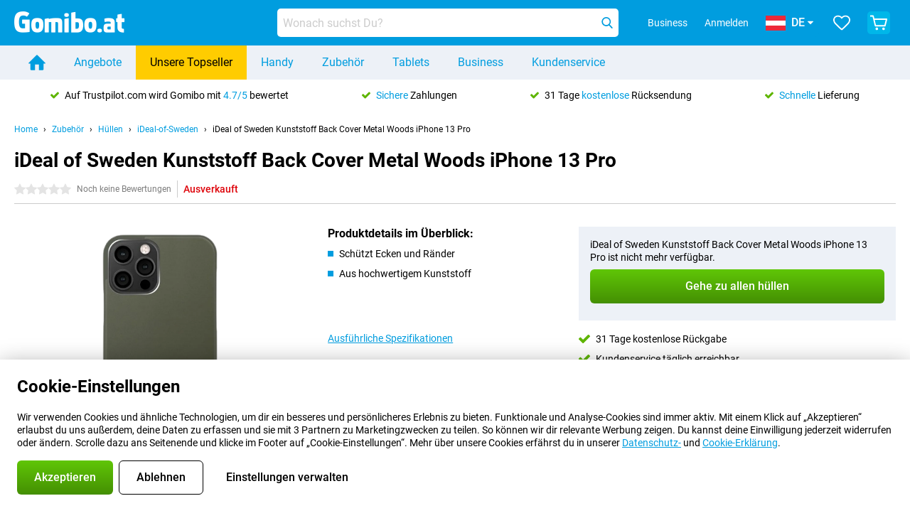

--- FILE ---
content_type: text/html; charset=UTF-8
request_url: https://www.gomibo.at/zubehoer-detail/ideal-of-sweden-kunststoff-back-cover-metal-woods-iphone-13-pro
body_size: 31003
content:
<!DOCTYPE html>

<html lang="de-AT" data-lang="de">
	<head>
		
						<title data-react-helmet="true">iDeal of Sweden Kunststoff Back Cover Metal Woods iPhone 13 Pro - Gomibo.at</title>

			
				<meta http-equiv="Content-Type" content="text/html; charset=UTF-8" data-react-helmet="true">
				<meta http-equiv="X-UA-Compatible" content="IE=edge" data-react-helmet="true">

				<meta name="author" content="Gomibo.at" data-react-helmet="true">
				<meta name="copyright" content="&copy; Gomibo.at" data-react-helmet="true">
				<meta name="viewport" content="width=device-width, initial-scale=1" data-react-helmet="true">
				<meta name="format-detection" content="telephone=no" data-react-helmet="true">

				<meta name="google-site-verification" content="TvBeIyAFVVs_hVEQKqVUUEVnS6z23d06wqhdX3KgngM" data-react-helmet="true">

				<meta name="description" content="Schaue Dir alles über das iDeal of Sweden Kunststoff Back Cover Metal Woods iPhone 13 Pro an: Bilder, Spezifikationen, Preise ✓ Bestellt vor 19:00 Uhr, morgen geliefert ✓ 31 Rückgaberecht ✓ Kostenloser Versand" data-react-helmet="true">
				<meta name="robots" content="index,follow" data-react-helmet="true">
				<link rel="canonical" href="https://www.gomibo.at/zubehoer-detail/ideal-of-sweden-kunststoff-back-cover-metal-woods-iphone-13-pro" data-react-helmet="true">
			
			
					<link data-react-helmet="true" rel="alternate" href="https://www.belsimpel.nl/accessoire-detail/ideal-of-sweden-kunststof-back-cover-metal-woods-iphone-13-pro" hreflang="nl-nl">
					<link data-react-helmet="true" rel="alternate" href="https://www.gomibo.de/zubehoer-detail/ideal-of-sweden-kunststoff-back-cover-metal-woods-iphone-13-pro" hreflang="de-de">
					<link data-react-helmet="true" rel="alternate" href="https://www.gomibo.at/zubehoer-detail/ideal-of-sweden-kunststoff-back-cover-metal-woods-iphone-13-pro" hreflang="de-at">
					<link data-react-helmet="true" rel="alternate" href="https://www.gomibo.ie/accessory-detail/ideal-of-sweden-plastic-back-cover-metal-woods-iphone-13-pro" hreflang="en-ie">
					<link data-react-helmet="true" rel="alternate" href="https://www.gomibo.be/nl/accessoire-detail/ideal-of-sweden-kunststof-back-cover-metal-woods-iphone-13-pro" hreflang="nl-be">
					<link data-react-helmet="true" rel="alternate" href="https://www.gomibo.be/fr/accessoire-detail/ideal-of-sweden-plastique-back-cover-metal-woods-iphone-13-pro" hreflang="fr-be">
					<link data-react-helmet="true" rel="alternate" href="https://www.gomibo.co.uk/accessory-detail/ideal-of-sweden-plastic-back-cover-metal-woods-iphone-13-pro" hreflang="en-gb">
					<link data-react-helmet="true" rel="alternate" href="https://www.gomibo.se/en/accessory-detail/ideal-of-sweden-plastic-back-cover-metal-woods-iphone-13-pro" hreflang="en-se">
					<link data-react-helmet="true" rel="alternate" href="https://www.gomibo.se/tillbehor-detaljer/ideal-of-sweden-plast-back-cover-metal-woods-iphone-13-pro" hreflang="sv-se">
					<link data-react-helmet="true" rel="alternate" href="https://www.gomibo.ch/de/zubehoer-detail/ideal-of-sweden-kunststoff-back-cover-metal-woods-iphone-13-pro" hreflang="de-ch">
					<link data-react-helmet="true" rel="alternate" href="https://www.gomibo.ch/en/accessory-detail/ideal-of-sweden-plastic-back-cover-metal-woods-iphone-13-pro" hreflang="en-ch">
					<link data-react-helmet="true" rel="alternate" href="https://www.gomibo.ch/it/accessorio-dettaglio/ideal-of-sweden-plastica-back-cover-metal-woods-iphone-13-pro" hreflang="it-ch">
					<link data-react-helmet="true" rel="alternate" href="https://www.gomibo.ch/fr/accessoire-detail/ideal-of-sweden-plastique-back-cover-metal-woods-iphone-13-pro" hreflang="fr-ch">
					<link data-react-helmet="true" rel="alternate" href="https://www.gomibo.fi/en/accessory-detail/ideal-of-sweden-plastic-back-cover-metal-woods-iphone-13-pro" hreflang="en-fi">
					<link data-react-helmet="true" rel="alternate" href="https://www.gomibo.fi/lisavarusteiden-tiedot/ideal-of-sweden-muovi-back-cover-metalli-woods-iphone-13-pro" hreflang="fi-fi">
					<link data-react-helmet="true" rel="alternate" href="https://www.gomibo.pl/en/accessory-detail/ideal-of-sweden-plastic-back-cover-metal-woods-iphone-13-pro" hreflang="en-pl">
					<link data-react-helmet="true" rel="alternate" href="https://www.gomibo.pl/szczegoly-akcesoriow/ideal-of-sweden-back-cover-plastikowe-metal-woods-iphone-13-pro" hreflang="pl-pl">
					<link data-react-helmet="true" rel="alternate" href="https://www.gomibo.it/en/accessory-detail/ideal-of-sweden-plastic-back-cover-metal-woods-iphone-13-pro" hreflang="en-it">
					<link data-react-helmet="true" rel="alternate" href="https://www.gomibo.it/accessorio-dettaglio/ideal-of-sweden-plastica-back-cover-metal-woods-iphone-13-pro" hreflang="it-it">
					<link data-react-helmet="true" rel="alternate" href="https://www.gomibo.es/en/accessory-detail/ideal-of-sweden-plastic-back-cover-metal-woods-iphone-13-pro" hreflang="en-es">
					<link data-react-helmet="true" rel="alternate" href="https://www.gomibo.es/accesorio-detalles/ideal-of-sweden-back-cover-plastico-metal-woods-iphone-13-pro" hreflang="es-es">
					<link data-react-helmet="true" rel="alternate" href="https://www.gomibo.cz/en/accessory-detail/ideal-of-sweden-plastic-back-cover-metal-woods-iphone-13-pro" hreflang="en-cz">
					<link data-react-helmet="true" rel="alternate" href="https://www.gomibo.cz/prislusenstvi-podrobnosti/ideal-of-sweden-plastovy-back-cover-metal-woods-iphone-13-pro" hreflang="cs-cz">
					<link data-react-helmet="true" rel="alternate" href="https://www.gomibo.no/en/accessory-detail/ideal-of-sweden-plastic-back-cover-metal-woods-iphone-13-pro" hreflang="en-no">
					<link data-react-helmet="true" rel="alternate" href="https://www.gomibo.no/tilbehor-detailjer/ideal-of-sweden-plastic-back-cover-metal-woods-iphone-13-pro" hreflang="no-no">
					<link data-react-helmet="true" rel="alternate" href="https://www.gomibo.fr/en/accessory-detail/ideal-of-sweden-plastic-back-cover-metal-woods-iphone-13-pro" hreflang="en-fr">
					<link data-react-helmet="true" rel="alternate" href="https://www.gomibo.fr/accessoire-detail/ideal-of-sweden-plastique-back-cover-metal-woods-iphone-13-pro" hreflang="fr-fr">
					<link data-react-helmet="true" rel="alternate" href="https://www.gomibo.dk/en/accessory-detail/ideal-of-sweden-plastic-back-cover-metal-woods-iphone-13-pro" hreflang="en-dk">
					<link data-react-helmet="true" rel="alternate" href="https://www.gomibo.dk/tilbehor-detaljer/ideal-of-sweden-plastik-back-cover-metal-woods-iphone-13-pro" hreflang="da-dk">
					<link data-react-helmet="true" rel="alternate" href="https://www.gomibo.gr/en/accessory-detail/ideal-of-sweden-plastic-back-cover-metal-woods-iphone-13-pro" hreflang="en-gr">
					<link data-react-helmet="true" rel="alternate" href="https://www.gomibo.hr/en/accessory-detail/ideal-of-sweden-plastic-back-cover-metal-woods-iphone-13-pro" hreflang="en-hr">
					<link data-react-helmet="true" rel="alternate" href="https://www.gomibo.cy/en/accessory-detail/ideal-of-sweden-plastic-back-cover-metal-woods-iphone-13-pro" hreflang="en-cy">
					<link data-react-helmet="true" rel="alternate" href="https://www.gomibo.ee/en/accessory-detail/ideal-of-sweden-plastic-back-cover-metal-woods-iphone-13-pro" hreflang="en-ee">
					<link data-react-helmet="true" rel="alternate" href="https://www.gomibo.hu/en/accessory-detail/ideal-of-sweden-plastic-back-cover-metal-woods-iphone-13-pro" hreflang="en-hu">
					<link data-react-helmet="true" rel="alternate" href="https://www.gomibo.lu/en/accessory-detail/ideal-of-sweden-plastic-back-cover-metal-woods-iphone-13-pro" hreflang="en-lu">
					<link data-react-helmet="true" rel="alternate" href="https://www.gomibo.lv/en/accessory-detail/ideal-of-sweden-plastic-back-cover-metal-woods-iphone-13-pro" hreflang="en-lv">
					<link data-react-helmet="true" rel="alternate" href="https://www.gomibo.lt/en/accessory-detail/ideal-of-sweden-plastic-back-cover-metal-woods-iphone-13-pro" hreflang="en-lt">
					<link data-react-helmet="true" rel="alternate" href="https://www.gomibo.mt/en/accessory-detail/ideal-of-sweden-plastic-back-cover-metal-woods-iphone-13-pro" hreflang="en-mt">
					<link data-react-helmet="true" rel="alternate" href="https://www.gomibo.pt/en/accessory-detail/ideal-of-sweden-plastic-back-cover-metal-woods-iphone-13-pro" hreflang="en-pt">
					<link data-react-helmet="true" rel="alternate" href="https://www.gomibo.pt/detalhe-acessorios/ideal-of-sweden-back-cover-de-plastico-metal-woods-iphone-13-pro" hreflang="pt-pt">
					<link data-react-helmet="true" rel="alternate" href="https://www.gomibo.ro/en/accessory-detail/ideal-of-sweden-plastic-back-cover-metal-woods-iphone-13-pro" hreflang="en-ro">
					<link data-react-helmet="true" rel="alternate" href="https://www.gomibo.sk/en/accessory-detail/ideal-of-sweden-plastic-back-cover-metal-woods-iphone-13-pro" hreflang="en-sk">
					<link data-react-helmet="true" rel="alternate" href="https://www.gomibo.si/en/accessory-detail/ideal-of-sweden-plastic-back-cover-metal-woods-iphone-13-pro" hreflang="en-si">
			

			
									<link
						rel="preconnect"
						href="//bsimg.nl"
												data-react-helmet="true"
					>
									<link
						rel="preconnect"
						href="//www.google-analytics.com"
												data-react-helmet="true"
					>
									<link
						rel="preconnect"
						href="//www.googletagmanager.com"
												data-react-helmet="true"
					>
									<link
						rel="preconnect"
						href="//googleads.g.doubleclick.net"
													crossorigin
												data-react-helmet="true"
					>
									<link
						rel="preconnect"
						href="//connect.facebook.net"
													crossorigin
												data-react-helmet="true"
					>
									<link
						rel="preconnect"
						href="//www.facebook.com"
													crossorigin
												data-react-helmet="true"
					>
									<link
						rel="preconnect"
						href="//s3-eu-west-1.amazonaws.com"
													crossorigin
												data-react-helmet="true"
					>
				
									<link href="https://www.googletagmanager.com/gtag/js?id=G-VD7TGS0J6C" rel="preload" as="script">
				
									<script>
						(function(w, d, s, l, i, z) {
							w[l] = w[l] || [];
							w[l].push({
								'gtm.start': new Date().getTime(),
								event: 'gtm.js'
							});
							var f = d.getElementsByTagName(s)[0],
								j = d.createElement(s),
								dl = l != 'dataLayer' ? '&l=' + l : '';
							j.async = true;
							j.src = z + '/aabcona/gtm.js?id=' + i + dl;
							f.parentNode.insertBefore(j, f);
						})(window, document, 'script', 'dataLayer', 'GTM-W2W6B526', 'https://www.gomibo.at');
					</script>
							

			
			
				<meta name="theme-color" content="#009ddf" data-react-helmet="true"> 				<link rel="icon" type="image/png" href="https://bsimg.nl/assets/img/shared/branding/gomibo_at/favicon/favicon-96x96.png" sizes="96x96" data-react-helmet="true" />
				<link rel="icon" type="image/svg+xml" href="https://bsimg.nl/assets/img/shared/branding/gomibo_at/favicon/favicon.svg" data-react-helmet="true" />
				<link rel="shortcut icon" href="https://bsimg.nl/assets/img/shared/branding/gomibo_at/favicon/favicon.ico" data-react-helmet="true" />
				<link rel="apple-touch-icon" sizes="180x180" href="https://bsimg.nl/assets/img/shared/branding/gomibo_at/favicon/apple-touch-icon.png" data-react-helmet="true" />
			

			
							

			
				<meta name="twitter:card" content="summary_large_image" data-react-helmet="true">
									<meta name="twitter:site" content="@gomibo" data-react-helmet="true">
							

			
				<meta property="og:locale" content="de_AT" data-react-helmet="true">
				<meta property="og:type" content="website" data-react-helmet="true">
				<meta property="og:site_name" content="Gomibo.at" data-react-helmet="true">
				
					<meta property="og:url" content="https://www.gomibo.at/zubehoer-detail/ideal-of-sweden-kunststoff-back-cover-metal-woods-iphone-13-pro" data-react-helmet="true">
					<meta property="og:title" content="iDeal of Sweden Kunststoff Back Cover Metal Woods iPhone 13 Pro" data-react-helmet="true">
					<meta property="og:description" content="Bekijk hier alles over de iDeal of Sweden Kunststoff Back Cover Metal Woods iPhone 13 Pro: afbeeldingen, specificaties, prijzen. Bestel &#039;m, snel en voordelig bij Gomibo.at!" data-react-helmet="true">
				
				
					<meta property="og:image" content="https://bsimg.nl/images/ideal-of-sweden-kunststof-back-cover-metal-woods-iphone-13-pro_1.png/jViHj7aDybLWKfVFEVbPa1VQ8WY%3D/fit-in/0x0/filters%3Aupscale%28%29" data-react-helmet="true">
					<meta property="og:image:secure_url" content="https://bsimg.nl/images/ideal-of-sweden-kunststof-back-cover-metal-woods-iphone-13-pro_1.png/jViHj7aDybLWKfVFEVbPa1VQ8WY%3D/fit-in/0x0/filters%3Aupscale%28%29" data-react-helmet="true">
					
						<meta property="og:image:width" content="325" data-react-helmet="true">
					
					
						<meta property="og:image:height" content="505" data-react-helmet="true">
					
				
			

			
			<script id="head_breadcrumbs" type="application/ld+json" data-react-helmet="true">
				{
    "@context": "https://schema.org",
    "@type": "BreadcrumbList",
    "itemListElement": [
        {
            "@type": "ListItem",
            "position": 1,
            "item": {
                "@id": "https://www.gomibo.at/",
                "name": "Home"
            }
        },
        {
            "@type": "ListItem",
            "position": 2,
            "item": {
                "@id": "https://www.gomibo.at/zubehoer",
                "name": "Zubeh\u00f6r"
            }
        },
        {
            "@type": "ListItem",
            "position": 3,
            "item": {
                "@id": "https://www.gomibo.at/huellen",
                "name": "H\u00fcllen"
            }
        },
        {
            "@type": "ListItem",
            "position": 4,
            "item": {
                "@id": "https://www.gomibo.at/huellen/ideal-of-sweden",
                "name": "iDeal-of-Sweden"
            }
        },
        {
            "@type": "ListItem",
            "position": 5,
            "item": {
                "@id": "https://www.gomibo.at/zubehoer-detail/ideal-of-sweden-kunststoff-back-cover-metal-woods-iphone-13-pro",
                "name": "iDeal of Sweden Kunststoff Back Cover Metal Woods iPhone 13 Pro"
            }
        }
    ]
}
			</script>
		

			
			<script id="head_schema" type="application/ld+json" data-react-helmet="true">
				{
    "@context": "https://schema.org",
    "@type": "Product",
    "name": "iDeal of Sweden Kunststoff Back Cover Metal Woods iPhone 13 Pro",
    "image": [
        "https://bsimg.nl/images/ideal-of-sweden-kunststof-back-cover-metal-woods-iphone-13-pro_1.png/jViHj7aDybLWKfVFEVbPa1VQ8WY%3D/fit-in/0x0/filters%3Aupscale%28%29"
    ],
    "url": "https://www.gomibo.at/zubehoer-detail/ideal-of-sweden-kunststoff-back-cover-metal-woods-iphone-13-pro",
    "description": "\u00dcber iDeal of Sweden Kunststoff Back Cover Metal Woods iPhone 13 Pro: Spezifikationen, Bewertungen, Vertr\u00e4ge, Neuigkeiten, Tipps & Tricks, h\u00e4ufig gestellte Fragen, Zubeh\u00f6r und Bestellung des Produkts!",
    "gtin13": "7340205116964",
    "sku": "DS AC235-IP13P",
    "brand": {
        "@type": "Thing",
        "name": "iDeal-of-Sweden"
    },
    "offers": {
        "@type": "Offer",
        "priceCurrency": "EUR",
        "price": "54.95",
        "url": "https://www.gomibo.at/zubehoer-detail/ideal-of-sweden-kunststoff-back-cover-metal-woods-iphone-13-pro",
        "itemCondition": "https://schema.org/NewCondition",
        "availability": "https://schema.org/Discontinued",
        "seller": {
            "@type": "Organization",
            "name": "Gomibo.at",
            "url": "https://www.gomibo.at",
            "logo": "https://bsimg.nl/assets/img/shared/branding/gomibo_at/social/share_logo.png",
            "email": "info@gomibo.at",
            "telephone": "+43800722445"
        }
    }
}
			</script>
		

							<script>
					try {
						if (!/^(?!Windows).*Linux.*Android [0-9]+[0-9.]*/i.test(navigator.userAgent)) {
							var document_head = document.getElementsByTagName('head')[0];
							var fonts_css_link = document.createElement('link');
							fonts_css_link.rel = 'stylesheet';
							fonts_css_link.type = 'text/css';
							fonts_css_link.media = 'screen';
														fonts_css_link.href = "/assets/css/responsive/gomibo/fonts.css?57619e445f74a8f4813f54ec89280902";
							document_head.appendChild(fonts_css_link);
						}
					} catch (err) {
											}
				</script>
			
						<script type="module" src="/assets/react/vendor.js?719b26a265f96ecdf9d0"></script>
			<script type="module" src="/assets/react/commons.js?3087ca1da660f7a1035e"></script>
			<script type="module" src="/assets/react/app.js?ffbea62f42e7563d15c2"></script>
			<script type="module" src="/assets/react/header.js?9a1d199f0597956cd86e"></script>
			
	<script type="module" src="/assets/react/productdetail.js?b3a862aba02bd40e3755"></script>
	<link rel="preload" as="image" href="https://bsimg.nl/assets/img/shared/branding/gomibo_at/logo/site_header.png">
			<link rel="preload" as="image" href="https://bsimg.nl/images/ideal-of-sweden-kunststof-back-cover-metal-woods-iphone-13-pro_1.png/FuL1dOyfwFMVYvTZarrrO3pXazQ%3D/fit-in/365x365/filters%3Aformat%28png%29%3Aupscale%28%29" imagesrcset="https://bsimg.nl/images/ideal-of-sweden-kunststof-back-cover-metal-woods-iphone-13-pro_1.png/gH32JouffQfd7U1W6vcb8TUCjqg%3D/fit-in/365x365/filters%3Aformat%28webp%29%3Aupscale%28%29 365w,https://bsimg.nl/images/ideal-of-sweden-kunststof-back-cover-metal-woods-iphone-13-pro_1.png/eiKM6nc3WMp3NEIjJrEQfDPX0h8%3D/fit-in/730x730/filters%3Aformat%28webp%29%3Aupscale%28%29 730w,https://bsimg.nl/images/ideal-of-sweden-kunststof-back-cover-metal-woods-iphone-13-pro_1.png/nMx0TtVOKafeRDijH1pP6N2HIhA%3D/fit-in/1095x1095/filters%3Aformat%28webp%29%3Aupscale%28%29 1095w" imagesizes="100vw">
	

						
						

    	<script data-name="windowVariable">window.allowSentry = "true"</script>
	<script data-name="windowVariable">window.deployedGitSha = "f98fcea1fa0e201ac80900b954dfef270a6efed0"</script>
	<script data-name="windowVariable">window.sentryDsn = "https://748af9a1ce5f480290c68043c76a1ea2@sentry.belsimpel.nl/11"</script>
	<script data-name="windowVariable">window.staggeredVariations = "null"</script>



                        	<script data-name="windowVariable">window.translations = "[{\"de\":{\"\":\"\",\"%number_of_reviews% verified review\":[\"{count, plural,\",\"one {%number_of_reviews% verifizierte Bewertung}\",\"other {%number_of_reviews% verifizierte Bewertungen}\",\"}\"],\"%number_of_stars% star\":[\"{count, plural,\",\"one {%number_of_stars% Stern}\",\"other {%number_of_stars% Sterne}\",\"}\"],\"(This review is) about [provider name]\\u0004about %provider_name%\":\"\\u00fcber %provider_name%\",\"(This review is) about the [variant name]\\u0004about the %variant_name%\":\"\\u00fcber das %variant_name%\",\"(excl. VAT)\":\"(exkl. MwSt)\",\"(provider dependent)\":\"(anbieterabh\\u00e4ngig)\",\"9701 DA\":\"9701 DA\",\"Add %product_name% to your shopping cart\":\"%product_name% in den Warenkorb legen\",\"All news articles\":\"Alle Nachrichtenbeitr\\u00e4ge\",\"All pros & cons\":\"Alle Pro und Kontra\",\"All reviews\":\"Alle Bewertungen\",\"Buy a SIM Free %product_group_name%? The options:\":\"Ein SIM-freies %product_group_name%? Die Optionen:\",\"Buy the %product_group_name%? The options:\":\"%product_group_name% kaufen? Die Optionen:\",\"Capacity\":\"Kapazit\\u00e4t\",\"Capacity:\":\"Kapazit\\u00e4t:\",\"Change address\":\"Adresse \\u00e4ndern\",\"Check postal code\":\"Postleitzahl pr\\u00fcfen\",\"Choose your provider...\":\"W\\u00e4hle Deinen Anbieter...\",\"Colour\":\"Farbe\",\"Colour and capacity\":\"Farbe und Kapazit\\u00e4t\",\"Colour and capacity:\":\"Farbe und Kapazit\\u00e4t:\",\"Colour:\":\"Farbe:\",\"Complete description\":\"Vollst\\u00e4ndige Beschreibung\",\"Con\":\"Kontra\",\"Condition:\":\"Zustand:\",\"Confirm\":\"Best\\u00e4tigen\",\"Delivery time\":\"Lieferzeit\",\"Detailed specifications\":\"Ausf\\u00fchrliche Spezifikationen\",\"Device upfront\":\"Handy einmalig\",\"Enter your email address\":\"Schicke Deine E-Mail-Adresse\",\"Estimated retail price\":\"Erwarteter Verkaufspreis\",\"Everything about %provider% and your contract\":\"Alles \\u00fcber %provider% und Deinen Vertrag\",\"Everything about the %product_group_name%\":\"Alles \\u00fcber das %product_group_name%\",\"Excl. VAT\":\"Exkl. MwSt\",\"Go straight to:\":\"Direkt zu:\",\"Hide compatible products\":\"Kompatiblen Produkte ausblenden\",\"House number\":\"Hausnummer\",\"House number:\":\"Hausnummer:\",\"How are our reviews created?\":\"Wie werden unsere Bewertungen erstellt?\",\"I recommend this product\":\"Ich empfehle dieses Produkt\",\"Icon %name%\":\"Symbol %name%\",\"In stock\":\"Verf\\u00fcgbar\",\"In stock:\":\"Verf\\u00fcgbar:\",\"Incl. VAT\":\"Inkl. MwSt\",\"Information\":\"Mehr Informationen\",\"Keep me updated\":\"Halte mich auf dem Laufenden\",\"Language:\":\"Sprache:\",\"Loading...\":\"Laden...\",\"More information\":\"Mehr Informationen\",\"More videos\":\"Mehr videos\",\"News article contains a video\":\"Neuigkeiten enth\\u00e4lt ein Video\",\"No reviews yet\":\"Noch keine Bewertungen\",\"Not in stock\":\"Nicht auf Lager\",\"Not in stock %clr_grey_dark%%plain%at this store %with_provider% %end_plain%%end_clr_grey_dark%\":\"Nicht %clr_grey_dark%%plain%in diesem Store %with_provider% %end_plain% %end_clr_grey_dark% vorr\\u00e4tig\",\"Not in stock %clr_grey_dark%%plain%at this store%end_plain%%end_clr_grey_dark%\":\"Nicht %clr_grey_dark%%plain%in diesem Store %end_plain%%end_clr_grey_dark% vorr\\u00e4tig\",\"Order\":\"In den Warenkorb\",\"Play video\":\"Video abspielen\",\"Postal code\":\"Postleitzahl\",\"Postal code:\":\"Postleitzahl:\",\"Price\":\"Preis\",\"Pro\":\"Pro\",\"Provider-dependent delivery time\":\"Lieferzeit abh\\u00e4ngig vom Anbieter\",\"Rate this review with a \'thumbs down\'\":\"Gebe dieser Bewertung einen \\u201eDaumen runter\\u201c\",\"Rate this review with a \'thumbs up\'\":\"Gebe dieser Bewertung einen \\u201eDaumen hoch\\u201c\",\"Repairability index\":\"Reparierbarkeitsindex\",\"Retail price\":\"Kaufpreis\",\"Scroll down for more information\":\"F\\u00fcr weitere Informationen nach unten scrollen\",\"See terms and conditions for special offers\":\"Siehe Bedingungen und Voraussetzungen f\\u00fcr Sonderangebote\",\"Select your bundle:\":\"W\\u00e4hle Deinen Tarif:\",\"Show all compatible products (%amount%)\":\"Alle kompatiblen Produkte anzeigen (%amount%)\",\"Something went wrong while saving your rating. Please try again in a few minutes.\":\"Etwas ist beim Speichern Deiner Bewertung schiefgelaufen. Versuche es in einigen Minuten nochmal.\",\"Sort by:\":\"Sortieren nach:\",\"Special Offer:\":\"Sonderangebot:\",\"Storage\":\"Speicherplatz\",\"Store availability\":\"Auf Lager im Store\",\"Store:\":[\"{count, plural,\",\"one {Gesch\\u00e4ft:}\",\"other {Gesch\\u00e4fte:}\",\"}\"],\"Suffix\":\"Zusatz\",\"The %product_name% is compatible to use in combination with the following phones and tablets.\":\"Dieses Produkt ist kompatibel mit den folgenden Handys und Tablets\",\"The benefits of ordering at %domain_name%\":\"Die Vorteile einer Bestellung bei %domain_name%\",\"Tip!\":\"Tipp!\",\"Video\":\"Video\",\"Video:\":\"Video:\",\"View all outlets\":\"Alle Verkaufsstellen anzeigen\",\"View frequencies\":\"Frequenzen anzeigen\",\"You cannot re-rate this review\":\"Du k\\u00f6nntest diese Rezension nicht erneut bewerten\",\"Your email address\":\"Deine E-Mail Adresse\",\"a\":\"a\",\"excl. VAT\":\"Exkl. MwSt\",\"from:\":\"ab:\"}},{\"de\":{\"\":\"\",\"%bold%Please note!%end_bold% Certain products have been removed from your favourites list because they are no longer available or the bundle has changed.\":\"%bold%Bitte beachten!%end_bold% Bestimmte Produkte wurden von Deiner Favoritenliste entfernt, weil sie nicht mehr verf\\u00fcgbar sind oder das Bundle ge\\u00e4ndert wurde.\",\"%contract_duration_in_months% month\":[\"{count, plural,\",\"one {%contract_duration_in_months% Monat}\",\"other {%contract_duration_in_months% Monate}\",\"}\"],\"%credit% prepaid credit\":\"%credit% Guthaben\",\"%number% options selected\":\"%number% Optionen ausgew\\u00e4hlt\",\"%number_of_items% item\":[\"{count, plural,\",\"one {%number_of_items% Artikel}\",\"other {%number_of_items% Artikel}\",\"}\"],\"%number_of_orders% pending order\":[\"{count, plural,\",\"one {%number_of_orders% ausstehende Bestellung}\",\"other {%number_of_orders% ausstehende Bestellungen}\",\"}\"],\"%number_of_reviews% review\":[\"{count, plural,\",\"one {%number_of_reviews% Bewertung}\",\"other {%number_of_reviews% Bewertungen}\",\"}\"],\"%number_of_reviews% verified review\":[\"{count, plural,\",\"one {%number_of_reviews% verifizierte Bewertung}\",\"other {%number_of_reviews% verifizierte Bewertungen}\",\"}\"],\"%number_of_stars% star\":[\"{count, plural,\",\"one {%number_of_stars% Stern}\",\"other {%number_of_stars% Sterne}\",\"}\"],\"%provider_name% Data Only contract\":\"%provider_name%-Data Only-Vertrag\",\"%provider_name% Data Only upgrade\":\"%provider_name%-Data Only-Verl\\u00e4ngerung\",\"%provider_name% Sim Only contract\":\"%provider_name%-SIM Only-Vertrag\",\"%provider_name% Sim Only contract - Young\":\"%provider_name%-SIM Only-Vertrag - Young\",\"%provider_name% Sim Only upgrade\":\"%provider_name%-SIM Only-Verl\\u00e4ngerung\",\"%provider_name% Sim Only upgrade - Young\":\"%provider_name%-SIM Only-Verl\\u00e4ngerung - Young\",\"%provider_name% contract\":\"%provider_name% Vertrag\",\"%provider_name% contract - Young\":\"%provider_name% Vertrag - Young\",\"%provider_name% upgrade\":\"%provider_name% Upgrade\",\"%provider_name% upgrade - Young\":\"%provider_name%-SIM Upgrade - Young\",\"(excl. VAT):\":\"(exkl. MwSt):\",\"1 year\":\"1 Jahr\",\"2 year\":\"24 Monate\",\"3-in-1 SIM card\":\"3-in-1-SIM-Karte\",\"A letter with a simple step-by-step plan is included with the delivered SIM card. We will transfer your own phone number to your new SIM card on the same day that you perform these steps.\":\"Ein Brief mit einem einfachen Schritt-f\\u00fcr-Schritt-Plan ist der gelieferten SIM-Karte beigef\\u00fcgt. Wir \\u00fcbertragen Deine eigene Rufnummer auf Deine neue SIM-Karte am selben Tag, an dem Du diese Schritte ausf\\u00fchrst.\",\"A verification token has been sent to your email address. Fill in this verification token to log in.\":\"Ein Verifizierungs-Token wurde an Deine E-Mail-Adresse gesendet. F\\u00fclle dieses Verifizierungs-Token aus, um Dich anzumelden.\",\"Accessories made for the %device_name% - Recommended by our experts\":\"Zubeh\\u00f6r f\\u00fcr das %device_name% - Empfohlen von unseren Experten\",\"Add %product_name% to your shopping cart\":\"%product_name% in den Warenkorb legen\",\"Add products to your favourites by clicking on \":\"F\\u00fcge Produkte zu Deinen Favoriten hinzu mit einem Klick auf \",\"Add to your favourites\":\"Zu Deinen Favoriten hinzuf\\u00fcgen\",\"Added\":\"Hinzugef\\u00fcgt\",\"Added to your shopping cart\":\"Zu Deinem Warenkorb hinzugef\\u00fcgt\",\"After %amount% month:\":[\"{count, plural,\",\"one {Nach %amount% Monat:}\",\"other {Nach %amount% Monaten:}\",\"}\"],\"All options\":\"Alle Optionen\",\"Already have an account?\":\"Hast Du bereits ein Konto?\",\"Amount\":\"Anzahl\",\"Amount:\":\"Anzahl:\",\"Are you staying with the same provider?\":\"Bleibst Du beim gleichen Anbieter?\",\"As the name suggests, you\'ll receive 3 sizes in 1.\":\"Wie der Name schon sagt, erh\\u00e4lst Du 3 Gr\\u00f6\\u00dfen in 1.\",\"At home or at work:\":\"Zu Hause oder am Arbeitsplatz:\",\"At home, at work, or via PostNL pick-up point:\":\"Zu Hause, am Arbeitsplatz oder \\u00fcber den PostNL-Abholpunkt:\",\"Business\":\"Gesch\\u00e4ftlich\",\"By entering your details, you agree to our privacy statement.\":\"Durch die Eingabe Deiner Daten erkl\\u00e4rst Du Dich mit unserer Datenschutzerkl\\u00e4rung einverstanden.\",\"Cable connection\":\"Kabelanschluss\",\"Can you transfer %number%?\":\"Kannst Du %number% \\u00fcbertragen?\",\"Change shopping cart\":\"Warenkorb \\u00e4ndern\",\"Check now\":\"Jetzt pr\\u00fcfen\",\"Check other data\":\"Andere Daten pr\\u00fcfen\",\"Check with %current_provider% if you can already take or renew %phone_number% and see your personal discount\":\"Pr\\u00fcfe bei %current_provider%, ob Du %phone_number% bereits verl\\u00e4ngern oder \\u00fcbertragen kannst:\",\"Check with %current_provider% whether you can already upgrade or transfer %phone_number%:\":\"Pr\\u00fcfe bei %current_provider%, ob Du %phone_number% bereits verl\\u00e4ngern oder \\u00fcbertragen kannst:\",\"Choose your bundle\":\"Zum Tarif\",\"Choose your provider...\":\"W\\u00e4hle Deinen Anbieter...\",\"Choose your upgrade\":\"W\\u00e4hle Deine Verl\\u00e4ngerung\",\"Clear entered value\":\"Eingegebenen Wert l\\u00f6schen\",\"Click on the link in the email to activate your account.\":\"Klicke auf den Link in der E-Mail, um Dein Konto zu aktivieren.\",\"Click on the link in the email to reset your password.\":\"Klicke auf den Link in der E-Mail, um Dein Passwort zur\\u00fcckzusetzen.\",\"Close\":\"Schlie\\u00dfen\",\"Close this message\":\"Diese Nachricht schlie\\u00dfen\",\"Compact version\\u0004Add to cart\":\"In den Korb\",\"Confirm\":\"Best\\u00e4tigen\",\"Confirm that this is you\":\"Best\\u00e4tige, dass Du das bist\",\"Continue\":\"Fortfahren\",\"Continue shopping\":\"Weiter einkaufen\",\"Contract:\":\"Vertrag:\",\"Copper connection\":\"Kupferverbindung\",\"Create a new password for\":\"Neues Passwort erstellen f\\u00fcr\",\"Create account\":\"Konto erstellen\",\"Create password\":\"Passwort erstellen\",\"Credit after registration at the provider.\":\"Guthaben nach Registrierung beim Anbieter.\",\"DSL connection\":\"DSL-Anschluss\",\"Date of birth\":\"Geburtsdatum\",\"Delete\":\"L\\u00f6schen\",\"Detailed information\":\"Ausf\\u00fchrliche Informationen\",\"Device payment:\":\"Zahlung f\\u00fcr das Ger\\u00e4t:\",\"Device upfront\":\"Handy einmalig\",\"Didn\'t receive an email? Please check your spam folder, or request the verification email again by\":\"Keine E-Mail erhalten? Bitte \\u00fcberpr\\u00fcfe Deinen Spam-Ordner, oder fordere die Best\\u00e4tigungs-E-Mail erneut an, indem Du\",\"Didn\'t receive an email? Please check your spam folder, or request the verification email again in %time% seconds.\":\"Keine E-Mail erhalten? Bitte \\u00fcberpr\\u00fcfe Deinen Spam-Ordner, oder fordere die Best\\u00e4tigungs-E-Mail in %time% Sekunden erneut an.\",\"Do you get a loyalty discount?\":\"Erhalte jetzt Deinen Kombi-Rabatt!\",\"Do you keep getting this message? Please try again in a couple of minutes.\":\"Erh\\u00e4ltst Du diese Nachricht immer wieder? Bitte versuche es in ein paar Minuten noch einmal.\",\"Do you want to save your favourites and be able to view them again at a later time?\":\"M\\u00f6chtest Du Deine Favoriten speichern und sp\\u00e4ter wieder einsehen k\\u00f6nnen?\",\"Don\'t have an account yet?\":\"Hast Du noch kein Konto?\",\"Don\'t lose sight of your favourites!\":\"Verliere Deine Favoriten nicht aus den Augen!\",\"Don\'t worry - free 31-day return period\":\"Keine Sorge - 31 Tage kostenlose R\\u00fcckgabefrist\",\"Done in 2 minutes.\":\"In 2 Minuten erledigt.\",\"Email address\":\"E-Mail Adresse\",\"Enter your current phone number\":\"Wie lautet Deine aktuelle Rufnummer?\",\"Enter your email address so we can send you an email to activate your account.\":\"Gebe Deine E-Mail-Adresse ein, damit wir Dir eine E-Mail zur Aktivierung Deines Kontos schicken k\\u00f6nnen.\",\"Enter your email address so we can send you an email to reset your password.\":\"Gebe Deine E-Mail-Adresse ein, damit wir Dir eine E-Mail zum Resetten Deines Passwords schicken k\\u00f6nnen.\",\"Excl. VAT\":\"Exkl. MwSt\",\"Expected delivery time:\":\"Vorraussichtliche Lieferzeit:\",\"External shop reviews\":\"Externe Shopbewertungen\",\"Featured deal!\":\"Ausgew\\u00e4hltes Angebot!\",\"Fiber connection\":\"Glasfaseranschluss\",\"Find and select your model\":\"Finde und w\\u00e4hle Dein Modell\",\"First month from %old_price% per month now only:\":[\"{count, plural,\",\"one {Im ersten Monat statt %old_price% pro Monat jetzt nur:}\",\"other {In den ersten %discount_period% Monaten von %old_price% pro Monat jetzt nur noch:}\",\"}\"],\"First month:\":[\"{count, plural,\",\"one {Erster Monat:}\",\"other {Ersten %amount% Monaten:}\",\"}\"],\"For questions or persisting problems, you can always reach us via\":\"Bei Fragen oder anhaltenden Problemen kannst Du uns jederzeit erreichen\",\"For your %provider% contract\":\"F\\u00fcr Deinen %provider%-Vertrag\",\"Forgot your password?\":\"Passwort vergessen?\",\"Free insurance against misuse\":\"Kostenlose Versicherung gegen Missbrauch\",\"From the moment that your number is transferred to %provider_name%, your old contract will be cancelled.\":\"Ab dem Moment, dass Deine Nummer auf %provider_name% \\u00fcbertragen ist, wird Dein alter Vertrag gek\\u00fcndigt.\",\"From the moment that your number is transferred, your old contract will be cancelled.\":\"Ab dem Moment, dass Deine Nummer \\u00fcbertragen ist, wird Dein alter Vertrag gek\\u00fcndigt.\",\"Get a loyalty discount! Which products are already registered to your address?\":\"Erhalte Deinen Treuerabatt! Sind bereits Produkte auf Deine Adresse registriert?\",\"Hide\":\"Verbergen\",\"House number\":\"Hausnummer\",\"Imperative\\u0004Log in\":\"Melde Dich dann an\",\"Imperative\\u0004create an account.\":\"erstelle ein Konto.\",\"In order to qualify for the loyalty discount of %selector%, you need more %provider% products.\":\"Um sich f\\u00fcr den Treuerabatt von %selector% zu qualifizieren, ben\\u00f6tigst Du mehr %provider%-Produkte.\",\"In stock\":\"Verf\\u00fcgbar\",\"In the meantime, you\'ll be able to use your old SIM card.\":\"In der Zwischenzeit kannst Du Deine alte SIM-Karte verwenden.\",\"Incl. VAT\":\"Inkl. MwSt\",\"Invalid address.\":\"Ung\\u00fcltige Adresse.\",\"Invalid date of birth.\":\"Ung\\u00fcltiges Geburtsdatum.\",\"It doesn\'t matter which provider you\'ve chosen.\":\"Es spielt keine Rolle, welchen Anbieter Du gew\\u00e4hlt hast.\",\"Leave blank to view all results\":\"Lasse das Feld leer, um alle Ergebnisse anzuzeigen\",\"Less options\":\"Weniger Optionen\",\"Loading...\":\"Laden...\",\"Log in\":\"Anmelden\",\"Log in to %brand_name%\":\"Anmelden bei %brand_name%\",\"Log in with your order number\":\"Mit Deiner Bestellnummer einloggen\",\"Login\":\"Anmeldung\",\"Long per month\\u0004Total per month:\":\"Monatlich:\",\"Medium\":\"Medium\",\"Micro SIM card\":\"Mikro-SIM-Karte\",\"Mini SIM card\":\"Mini-SIM-Karte\",\"Minimum 8 characters\":\"Mindestens 8 Zeichen\",\"Minimum age of contracts is 18 years. Is the contract in the name of your parent(s)? Fill in the details that are known to the provider.\":\"Das Mindestalter f\\u00fcr Handyvertr\\u00e4ge betr\\u00e4gt 18 Jahre. Ist der Vertrag auf Namen Deiner Eltern ausgestellt? Gebe die beim Anbieter bekannten Angaben ein.\",\"Monthly terminable\":\"Monatlich k\\u00fcndbar\",\"More information\":\"Mehr Informationen\",\"Most new smartphones use this type of SIM card.\":\"Die meisten neuen Smartphones verwenden diese Art von SIM-Karte.\",\"Nano SIM card\":\"Nano-SIM-Karte\",\"New contract\":\"Neuer Vertrag\",\"New:\":\"Neu:\",\"Next\":\"N\\u00e4chste\",\"No connection charge and done in 2 minutes.\":\"Keine Anschlusskosten und in 2 Minuten erledigt.\",\"No double charges\":\"Keine doppelten Geb\\u00fchren\",\"No email address has been entered.\":\"Es wurde keine E-Mail-Adresse eingegeben.\",\"No results found\":\"Keine Treffer gefunden\",\"No results found.\":\"Keine Treffer gefunden.\",\"No reviews yet\":\"Noch keine Bewertungen\",\"Not in stock\":\"Nicht auf Lager\",\"Number Transfer Guarantee\":\"Rufnummernmitnahmegarantie\",\"Number of items:\":\"Anzahl der Artikel:\",\"On the number transfer date, your number will be transferred to your new SIM card.\":\"Am Tag des Rufnummertransfers wird Deine Nummer auf Deine neue SIM-Karte \\u00fcbertragen.\",\"One-off %provider% connection charge, charged on the first invoice:\":\"Einmalige %provider% Anschlussgeb\\u00fchr, die mit der ersten Rechnung abgerechnet wird:\",\"Oops, an error occurred!\":\"Ups, ein Fehler ist aufgetreten!\",\"Order\":\"In den Warenkorb\",\"Order now\":\"Jetzt bestellen\",\"Order number\":\"Bestellnummer\",\"Order number:\":\"Bestellnummer:\",\"Outlet devices\":\"Outlet-Ger\\u00e4te\",\"Outlet from %span%%price%%end_span%\":\"Outlet ab %span%%price%%end_span%\",\"Password\":\"Passwort\",\"Password for %brand_name%\":\"Passwort f\\u00fcr %brand_name%\",\"Per MB:\":\"Pro MB:\",\"Per min: %cost% (to landline)\":\"Pro Minute: %cost% (ins Festnetz)\",\"Per min: %cost% (to mobile phone)\":\"Pro Minute: %cost% (ins Mobilfunknetz)\",\"Per text:\":\"Pro Text:\",\"Pick up in a %brand_name% store: free of charge\":\"Abholen in einem %brand_name%-Store: kostenlos\",\"Postal code\":\"Postleitzahl\",\"Pre-order\":\"Vorbestellung\",\"Previous\":\"Vorherige\",\"Price\":\"Preis\",\"Price details:\":\"Preisangaben:\",\"Price prepaid SIM card:\":\"Preis Prepaid-SIM-Karte:\",\"Price replacement SIM card:\":\"Preis Ersatz-SIM-Karte:\",\"Proceed to checkout\":\"Zur Kasse gehen\",\"Ready\":\"Fertig\",\"Receive your new phone tomorrow.\":\"Morgen erh\\u00e4ltst Du Dein neues Handy.\",\"Register\":\"Registrieren\",\"Register at %brand_name%\":\"Registrieren bei %brand_name%\",\"Remove from your favourites\":\"Aus Deinen Favoriten entfernen\",\"Resend activation link\":\"Aktivierungslink erneut senden\",\"SIM card type:\":\"SIM-Kartenart:\",\"SIM card with %credit% prepaid credit\":\"SIM-Karte mit %credit% Prepaid-Guthaben\",\"Save money with Sim Only or choose a new device.\":\"Spare Geld mit Sim Only oder w\\u00e4hle ein neues Ger\\u00e4t.\",\"Seamless transfer\":\"Nahtloser Wechsel\",\"Search\":\"Suchen\",\"Select the products that are already active on your address, besides your current phone subscription, and immediately check out the extra benefits you\'ll receive.\":\"W\\u00e4hle die Dienste\\/Produkte aus, die Du zus\\u00e4tzlich zu Deinem aktuellen Mobilfunkvertrag hast. Schaue Dir alle Vorteile an, auf die Du Anspruch hast.\",\"Select the products that, in addition to your current order, are already active at your address:\":\"Hier kannst Du ausw\\u00e4hlen, welche weiteren Dienste\\/Produkte Du bereits von unseren Mobilfunkanbietern beziehst:\",\"Select your current network\":\"W\\u00e4hle Dein aktuelles Netz\",\"Select your current provider\":\"W\\u00e4hle Deinen aktuellen Anbieter\",\"Send email\":\"E-Mail senden\",\"Shipping fees:\":\"Versandkosten:\",\"Short per month\\u0004Total per month:\":\"Insgesamt monatlich:\",\"Show\":\"Anzeigen\",\"Sign up for an email notification when this product comes back in stock\":\"Melde Dich f\\u00fcr eine E-Mail an, wenn dieses Produkt wieder auf Lager ist\",\"Skip check\":\"Pr\\u00fcfung \\u00fcberspringen\",\"Something went wrong. Our colleagues were automatically notified of the problem.\":\"Etwas ist schief gelaufen. Unsere Kollegen wurden automatisch \\u00fcber das Problem informiert.\",\"Stock:\":\"Vorrat:\",\"Strength:\":\"St\\u00e4rke:\",\"Strong\":\"Stark\",\"Suffix\":\"Zusatz\",\"The %bold%%product_name%%end_bold% has been added to your shopping cart\":\"%bold%%product_name%%end_bold% wurde erfolgreich zum Warenkorb hinzugef\\u00fcgt\",\"The email address and password combination is not registered with us. Did you\":\"Die Kombination aus E-Mail-Adresse und Passwort ist bei uns nicht registriert. Hast Du\",\"The email address you entered is not valid. Please check whether the email address contains an @, a period, and no spacing.\":\"Die von Dir eingegebene E-Mail-Adresse ist nicht g\\u00fcltig. Bitte pr\\u00fcfe, ob die E-Mail-Adresse ein @, einen Punkt und keine Leerzeichen enth\\u00e4lt.\",\"The following sizes are included:\":\"Die folgenden Gr\\u00f6\\u00dfen sind enthalten:\",\"The link has expired. Click on the button below to receive a new email to reset your password.\":\"Der Link is abgelaufen. Klicke auf den Knopf hier unten und Du erh\\u00e4ltst eine neue E-Mail um Dein Passwort zur\\u00fcckzusetzen.\",\"The link to activate your account has expired. Enter your email address to receive a new activation link.\":\"Der Link um Dein Konto zu aktivieren ist abgelaufen. Schicke Deine E-Mail-Adresse um einen neuen Link zu erhalten.\",\"The order number you entered is not valid.\":\"Die von Dir eingegebene Bestellnummer ist nicht g\\u00fcltig.\",\"The password you entered contains invalid characters.\":\"Das von Dir eingegebene Passwort enth\\u00e4lt ung\\u00fcltige Zeichen.\",\"The password you entered is too long.\":\"Das eingegebene Passwort ist zu lang.\",\"The password you entered is too short.\":\"Das von Dir eingegebene Passwort ist zu kurz.\",\"The requested order could not be found.\":\"Die gew\\u00fcnschte Reihenfolge konnte nicht gefunden werden.\",\"Then choose an upgrade.\":\"W\\u00e4hle dann eine Verl\\u00e4ngerung.\",\"There have been too many unsuccessful attempts. Please try again in a couple of minutes.\":\"Es gab zu viele erfolglose versuche. Bitte versuche es in ein paar Minuten noch einmal.\",\"There have been too many unsuccessful login attempts. Please try again in a couple of minutes.\":\"Es gab zu viele erfolglose Anmeldeversuche. Bitte versuche es in ein paar Minuten noch einmal.\",\"These are your benefits:\":\"Das sind Deine Vorteile:\",\"This is the biggest type of SIM card and it is not used in smartphones.\":\"Dies ist die gr\\u00f6\\u00dfte SIM-Kartenart und wird nicht in Smartphones verwendet.\",\"This is the smallest type of SIM card.\":\"Dies ist die kleinste SIM-Kartenart.\",\"This size is sometimes used in older smartphones.\":\"Diese Gr\\u00f6\\u00dfe wird manchmal in \\u00e4lteren Smartphones verwendet.\",\"This way, you won\'t face double charges.\":\"Auf diese Weise musst Du keine doppelten Geb\\u00fchren bezahlen.\",\"Tip!\":\"Tipp!\",\"To shopping cart\":\"Zum Warenkorb\",\"Transfer service\":\"Wechselservice\",\"Unknown SIM card type\":\"Unbekannt SIM-Kartenart\",\"Until the transfer date, your old provider will make sure you can use your number under the old terms and conditions.\":\"Bis zum Transferdatum wird Dein alter Anbieter daf\\u00fcr sorgen, dass Du Deine Nummer unter den alten Bedingungen nutzen kannst.\",\"Upfront payment device:\":\"Einmalige Ger\\u00e4tezahlung:\",\"Upgrade\":\"Verl\\u00e4ngerung\",\"Upgrade contract\":\"Vertrag verl\\u00e4ngern\",\"Upgrade with a new phone now!\":\"F\\u00fchre jetzt ein Upgrade mit einem neuen Handy durch!\",\"Valid in the %country_name%:\":\"G\\u00fcltig in der %country_name%:\",\"Verification Token\":\"Verifizierungs-Token\",\"Via a PostNL pick-up point:\":\"\\u00dcber eine PostNL-Abholstelle:\",\"View all terms and conditions before using in %country_name%.\":\"\\u00dcberpr\\u00fcfe alle Bedingungen und Voraussetzungen vor der Nutzung innerhalb der %country_name%.\",\"View details\":\"Details anzeigen\",\"Want to transfer to %provider_name%?\":\"M\\u00f6chtest Du zu %provider_name% wechseln?\",\"Want to transfer to a different provider?\":\"M\\u00f6chtest Du zu einem anderen Anbieter wechseln?\",\"We check the end date for every order, so you\'ll never pay double costs.\":\"Wir \\u00fcberpr\\u00fcfen bei jeder Bestellung das Enddatum, sodass Du niemals die doppelten Kosten zahlen musst.\",\"We guarantee that you\'ll always be able to keep your mobile phone number.\":\"Wir garantieren Dir, dass Du Deine Rufnummer immer behalten kannst.\",\"We guarantee that you\'ll always be able to keep your phone number.\":\"Wir garantieren Dir, dass Du Deine Rufnummer immer behalten kannst.\",\"We need these to display your personalized offer\":\"Diese ben\\u00f6tigen wir, um Dein personalisiertes Angebot anzuzeigen\",\"We will make sure to cancel your current contract for you.\":\"Wir sorgen daf\\u00fcr, dass Dein derzeitiger Vertrag f\\u00fcr Dich gek\\u00fcndigt wird.\",\"We will transfer your number for free\":\"Wir werden Deine Nummer kostenlos \\u00fcbertragen\",\"We\'ll find out for you!\":\"Wir werden es f\\u00fcr Dich herausfinden!\",\"We\'re checking with %provider% whether you can already upgrade or transfer %phone_number%.\":\"Wir pr\\u00fcfen bei %provider%, ob Du bereits eine Verl\\u00e4ngerung oder einen Wechsel von %phone_number% durchf\\u00fchren kannst.\",\"We\'ve sent you an email\":\"Wir haben Dir eine E-Mail geschickt\",\"Weak\":\"Schwach\",\"Welcome back!\":\"Willkommen zur\\u00fcck!\",\"What are you looking for?\":\"Wonach suchst Du?\",\"Which phone number do you want to keep?\":\"Welche Rufnummer m\\u00f6chtest Du behalten?\",\"With a %name% contract:\":\"Mit einem %name%-Vertrag:\",\"With a 3-in-1 SIM card, you can choose the right size for your phone yourself.\":\"Mit einer 3-in-1-SIM-Karte kannst Du die richtige Gr\\u00f6\\u00dfe f\\u00fcr Dein Handy selbst w\\u00e4hlen.\",\"With our transfer service, we\'ll take care of everything!\":\"Mit unserem Transferservice k\\u00fcmmern wir uns um alles!\",\"Within 10 business days following your application, you will receive a message with your fixed transfer date.\":\"Innerhalb von 10 Arbeitstagen nach Deinem Antrag erh\\u00e4ltst Du eine Nachricht mit Deinem festen Transferdatum.\",\"Yes, keep %phone_number% %underline%Change%end_underline%\":\"Ja, %phone_number% behalten %underline%\\u00c4ndern%end_underline%\",\"You can already order 4 months before your %current_provider% contract expires.\":\"Du kannst bereits 4 Monate vor dem Ablauf Deines %current_provider%-Vertrags bestellen.\",\"You can also reset your password.\":\"Du kannst Dein auch Passwort zur\\u00fccksetzen.\",\"You can always upgrade or transfer your phone number starting 4 months before the end date of your contract.\":\"Du kannst Deine Rufnummer ab 4 Monate vor Vertragsende jederzeit aktualisieren oder \\u00fcbertragen.\",\"You can decide when\":\"Du kannst entscheiden, wann\",\"You can find the order number in the order confirmation email.\":\"Die Bestellnummer findest Du in der Bestellbest\\u00e4tigungs-E-Mail.\",\"You can upgrade at %provider%.\":\"Du kannst verl\\u00e4ngern bei %provider%.\",\"You can upgrade early at %provider%.\":\"Du kannst vorzeitig verl\\u00e4ngern bei %provider%.\",\"You can upgrade or switch!\":\"Du kannst verl\\u00e4ngern oder wechseln!\",\"You can upgrade!\":\"Du kannst verl\\u00e4ngern!\",\"You don\'t have favourite products yet\":\"Du hast noch keine Lieblingsprodukte\",\"You submitted too many requests in a short time period. Please try again later.\":\"Du hast zu viele Antr\\u00e4ge in kurzer Zeit gestellt. Bitte versuche es sp\\u00e4ter noch einmal.\",\"You submitted too many requests in a short time period. We\'ve sent you an email. Please check your inbox or spam folder. Haven\'t received an email? Please try again later.\":\"Du hast zu viele Antr\\u00e4ge in kurzer Zeit gestellt. Wir haben Dir eine E-Mail geschickt. Bitte \\u00fcberpr\\u00fcfe Deinen Posteingang oder Deinen Spam-Ordner. Hast Du keine E-Mail erhalten? Bitte versuche es sp\\u00e4ter noch einmal.\",\"You won\'t have to do this yourself.\":\"Du musst das nicht selbst tun.\",\"You\'ll always keep %phone_number% for free.\":\"Du beh\\u00e4ltst %phone_number% immer kostenlos.\",\"You\'ll keep your own phone number\":\"Du beh\\u00e4ltst Deine eigene Rufnummer\",\"You\'ll receive a new phone number\":\"Du erh\\u00e4ltst eine neue Rufnummer\",\"You\'ll receive an email with the outcome.\":\"Du erh\\u00e4ltst eine E-Mail mit dem Ergebnis.\",\"Your account hasn\'t been activated yet\":\"Dein Konto ist noch nicht aktiviert\",\"Your account is protected with two-factor authentication.\":\"Dein Konto ist durch eine Zwei-Faktor-Authentifizierung gesch\\u00fctzt.\",\"Your date of birth can\'t be in the future.\":\"Dein Geburtsdatum kann nicht in der Zukunft sein.\",\"Your details are secure. We use them to check the end date of your contract with %provider%.\":\"Deine Daten sind sicher. Wir verwenden sie, um das Enddatum Deines Vertrags mit %provider% zu \\u00fcberpr\\u00fcfen.\",\"Your favourite accessories\":\"Dein Lieblingszubeh\\u00f6r\",\"Your favourite contracts at home\":\"Deine Lieblingsvertr\\u00e4ge zu Hause\",\"Your favourite devices\":\"Deine Lieblingsger\\u00e4te\",\"Your favourite devices with a contract\":\"Deine Lieblingsger\\u00e4te mit einem Vertrag\",\"Your favourite sim only contracts\":\"Deine Lieblings-Sim-Only-Vertr\\u00e4ge\",\"Your old contract will be cancelled\":\"Dein alter Vertrag wird gek\\u00fcndigt\",\"and\":\"und\",\"business\":\"gesch\\u00e4ftlich\",\"device\":[\"{count, plural,\",\"one {Ger\\u00e4t}\",\"other {Ger\\u00e4te}\",\"}\"],\"forget your password?\":\"Dein Passwort vergessen?\",\"logging in.\":\"einloggt.\",\"or\":\"oder\",\"phone\":[\"{count, plural,\",\"one {Handy}\",\"other {Handys}\",\"}\"],\"price details\":\"Preisangaben\",\"router\":[\"{count, plural,\",\"one {Router}\",\"other {Router}\",\"}\"],\"tablet\":[\"{count, plural,\",\"one {Tablet}\",\"other {Tablets}\",\"}\"],\"valid in the\":\"g\\u00fcltig in der\",\"with %subscription_name%\":\"mit %subscription_name%\",\"with telephone number %phone_number%\":\"mit Rufnummer %phone_number%\"}},{\"de\":{\"\":\"\",\"%bold% %review_site_name% %end_bold% visitors rate %brand_name% with a %bold% %review_score% %end_bold%\":\"%bold% %review_site_name% %end_bold% wird von %brand_name%-Nutzern mit %bold% %review_score% %end_bold% bewertet\",\"%brand_name% news feed: The latest news about phones, contracts and much more\":\"%brand_name% Nachrichten-Feed: Die neuesten Nachrichten \\u00fcber Handys, Vertr\\u00e4ge und vieles mehr\",\"%number_of_customers% customers ordered the %group_name% yesterday!\":\"%number_of_customers% Kunden haben gestern das %group_name% bestellt!\",\"Accept all\":\"Alle akzeptieren\",\"Activate account\":\"Konto aktivieren\",\"Back\":\"Zur\\u00fcck\",\"Close\":\"Schlie\\u00dfen\",\"Cookie Preferences\":\"Cookie-Einstellungen\",\"Decline all\":\"Alle ablehnen\",\"Do you keep getting this message?\":\"Erh\\u00e4ltst Du immer wieder diese Nachricht?\",\"For questions or persisting problems, you can always reach us via email:\":\"Bei Fragen oder anhaltenden Problemen kannst Du uns jederzeit per E-Mail erreichen:\",\"Imprint\":\"Impressum\",\"Information\":\"Mehr Informationen\",\"Log in to %brand_name%\":\"Anmelden bei %brand_name%\",\"Our colleagues were automatically notified of the problem.\":\"Unsere Kollegen wurden automatisch \\u00fcber das Problem informiert.\",\"Please try again in a couple of minutes.\":\"Bitte versuche es in ein paar Minuten noch einmal.\",\"Popular device\":\"Beliebtes Ger\\u00e4t\",\"Register at %brand_name%\":\"Registrieren bei %brand_name%\",\"Register at %brand_name% Business\":\"Registrieren bei %brand_name% Gesch\\u00e4ft\",\"Save choice\":\"Auswahl speichern\",\"Set password\":\"Passwort einstellen\",\"Something didn\'t go quite right here\":\"Etwas ist hier nicht ganz richtig gelaufen\",\"Something went wrong on the page.\":\"Etwas ist auf der Seite schiefgegangen.\",\"We use cookies and similar technologies to give you a better, more personal experience. Functional and analytical cookies are always active. By clicking \\u201cAccept\\u201d you also allow us to collect your data and share it with 3 partners for marketing purposes, so we can show you ads that matter to you. You can withdraw or change your consent at any time. To do so, scroll to the bottom of the page and click on \\u2018Cookie Preferences\\u2019 in the footer. Read more about our use of cookies in our %open_privacy_link%privacy%close_privacy_link% and %open_cookie_link%cookie statements%close_cookie_link%.\":\"Wir verwenden Cookies und \\u00e4hnliche Technologien, um dir ein besseres und pers\\u00f6nlicheres Erlebnis zu bieten. Funktionale und Analyse-Cookies sind immer aktiv. Mit einem Klick auf \\u201eAkzeptieren\\u201c erlaubst du uns au\\u00dferdem, deine Daten zu erfassen und sie mit 3 Partnern zu Marketingzwecken zu teilen. So k\\u00f6nnen wir dir relevante Werbung zeigen. Du kannst deine Einwilligung jederzeit widerrufen oder \\u00e4ndern. Scrolle dazu ans Seitenende und klicke im Footer auf \\u201eCookie-Einstellungen\\u201c. Mehr \\u00fcber unsere Cookies erf\\u00e4hrst du in unserer %open_privacy_link%Datenschutz-%close_privacy_link% und %open_cookie_link%Cookie-Erkl\\u00e4rung%close_cookie_link%.\",\"Your favourites\":\"Deine Favoriten\"}},{\"de\":{\"\":\"\",\"%brand_name% logo\":\"%brand_name%-Logo\",\"Accept\":\"Akzeptieren\",\"Available languages:\":\"Verf\\u00fcgbare Sprachen:\",\"Back\":\"Zur\\u00fcck\",\"Be careful! Borrowing money costs money\":\"Aufgepasst! Geld leihen kostet Geld\",\"Cancel\":\"Abbrechen\",\"Change country to %country%\":\"Land in %country% \\u00e4ndern\",\"Change to %country%\":\"\\u00c4ndern in %country%\",\"Close\":\"Schlie\\u00dfen\",\"Cookie Preferences\":\"Cookie-Einstellungen\",\"Country:\":\"Land:\",\"Decline\":\"Ablehnen\",\"Earlier\":\"Fr\\u00fcher\",\"Language:\":\"Sprache:\",\"Log in\":\"Anmelden\",\"Log in to %brand_name%\":\"Anmelden bei %brand_name%\",\"Log out\":\"Abmelden\",\"Manage preferences\":\"Einstellungen verwalten\",\"Menu\":\"Men\\u00fc\",\"My account\":\"Mein Konto\",\"New\":\"Neu\",\"Notifications\":\"Benachrichtigungen\",\"Pay attention:\":\"Passt auf:\",\"Select your country and language\":\"W\\u00e4hle Dein Land und Deine Sprache\",\"Select your country:\":\"W\\u00e4hle Dein Land:\",\"This means the VAT rate and the shipping fees may change.\":\"Es ist daher m\\u00f6glich, dass sich der MwSt.-Satz und die Versandkosten \\u00e4ndern.\",\"To shopping cart\":\"Zum Warenkorb\",\"View\":\"Ansehen\",\"We use cookies and similar technologies to give you a better, more personal experience. Functional and analytical cookies are always active. By clicking \\u201cAccept\\u201d you also allow us to collect your data and share it with 3 partners for marketing purposes, so we can show you ads that matter to you. You can withdraw or change your consent at any time. To do so, scroll to the bottom of the page and click on \\u2018Cookie Preferences\\u2019 in the footer. Read more about our use of cookies in our %open_privacy_link%privacy%close_privacy_link% and %open_cookie_link%cookie statements%close_cookie_link%.\":\"Wir verwenden Cookies und \\u00e4hnliche Technologien, um dir ein besseres und pers\\u00f6nlicheres Erlebnis zu bieten. Funktionale und Analyse-Cookies sind immer aktiv. Mit einem Klick auf \\u201eAkzeptieren\\u201c erlaubst du uns au\\u00dferdem, deine Daten zu erfassen und sie mit 3 Partnern zu Marketingzwecken zu teilen. So k\\u00f6nnen wir dir relevante Werbung zeigen. Du kannst deine Einwilligung jederzeit widerrufen oder \\u00e4ndern. Scrolle dazu ans Seitenende und klicke im Footer auf \\u201eCookie-Einstellungen\\u201c. Mehr \\u00fcber unsere Cookies erf\\u00e4hrst du in unserer %open_privacy_link%Datenschutz-%close_privacy_link% und %open_cookie_link%Cookie-Erkl\\u00e4rung%close_cookie_link%.\",\"You are going to change your delivery address to a different country.\":\"Du bist kurz davor, Deine Lieferadresse in ein anderes Land zu \\u00e4ndern.\",\"You don\'t have any new notifications.\":\"Du hast noch keine neuen Benachrichtigungen.\",\"You don\'t have any notifications.\":\"Du hast keine Benachrichtigungen\",\"Your favourites\":\"Deine Favoriten\",\"beta\":\"beta\"}},{\"de\":{\"\":\"\",\"*Delivery times do not apply to all products or shipping methods:\":\"*Lieferzeiten gelten nicht f\\u00fcr alle Produkte oder Versandmethoden:\",\"About %domain_name%\":\"\\u00dcber %domain_name%\",\"Cancel contract\":\"Vertrag k\\u00fcndigen\",\"Careers at %brand_name%\":\"Jobs bei %brand_name%\",\"Certificates, payment methods, delivery service partners\":\"Zertifikate, Zahlungsmittel, Lieferdienstpartner\",\"Complaints\":\"Reklamationen\",\"Cookie Preferences\":\"Cookie-Einstellungen\",\"Customer service closed\":\"Kundenservice geschlossen\",\"Customer service open every day from 09:00 hours\":\"Unser Kundenservice ist f\\u00fcr Dich erreichbar t\\u00e4glich um 9:00 Uhr\",\"Customer service will %bold%open today%end_bold% at %opening_time% hours\":\"Unser Kundenservice ist %bold%heute%end_bold% ab %opening_time% Uhr f\\u00fcr Dich erreichbar\",\"Customer service will be %bold%open %next_open_day%%end_bold% at %opening_time% hours\":\"Unser Kundenservice ist %bold%%next_open_day%%end_bold% ab %opening_time% Uhr %bold%erreichbar%end_bold%\",\"From now on, you will receive the %brand_name% newsletter on %bold%%nowrap%%email_address%%end_nowrap%%end_bold%.\":\"Von jetzt an wirst Du den %brand_name%-Newsletter auf %bold%%nowrap%%email_address%%end_nowrap%%end_bold% erhalten.\",\"I want to subscribe\":\"Jetzt anmelden\",\"Imprint\":\"Impressum\",\"Legal footer\":\"Juristische Fu\\u00dfzeile\",\"News\":\"Nachrichten\",\"Our customer service desk is %bold%open%end_bold% until %closing_time%\":\"Unser Kundenservice ist bis %closing_time% Uhr %bold%erreichbar%end_bold%\",\"Partnered providers\":\"Anbieterpartner\",\"Partners\":\"Partner\",\"Prices exclude shipping costs.\":\"Die Preise auf dieser Website sind exklusive Versandkosten angegeben.\",\"Prices mentioned on this page include VAT unless otherwise stated.\":\"Die auf dieser Seite genannten Preise sind, sofern nicht anders angegeben, inklusive Mehrwertsteuer.\",\"Privacy\":\"Datenschutz\",\"Social media\":\"Social media\",\"Subscribe to our newsletter\":\"Abonniere unseren Newsletter\",\"Terms and conditions\":\"Allgemeine Gesch\\u00e4ftsbedingungen\",\"Your email address\":\"Deine E-Mail Adresse\",\"Your email address has been saved.\":\"Deine E-Mail-Adresse wurde gespeichert.\",\"more information.\":\"mehr Informationen.\"}},{\"de\":{\"\":\"\",\"Delete history\":\"Suchverlauf l\\u00f6schen\",\"Recently viewed products\":\"Zuletzt angesehen\"}}]"</script>



	<script data-name="windowVariable">window.htmlLang = "de-AT"</script>
	<script data-name="windowVariable">window.localizationLanguages = "[{\"id\":129,\"iso639_1\":\"de\",\"iso639_2\":\"deu\",\"name\":\"Deutsch\",\"native_name\":\"Deutsch\",\"display_shortname\":\"DE\",\"beta\":false},{\"id\":119,\"iso639_1\":\"en\",\"iso639_2\":\"eng\",\"name\":\"Englisch\",\"native_name\":\"English\",\"display_shortname\":\"EN\",\"beta\":false}]"</script>
	<script data-name="windowVariable">window.localizationSelectedLanguage = "{\"id\":129,\"iso639_1\":\"de\",\"iso639_2\":\"deu\",\"name\":\"Deutsch\",\"native_name\":\"Deutsch\",\"display_shortname\":\"DE\",\"beta\":false}"</script>
	<script data-name="windowVariable">window.localizationLanguageSelector = "lang"</script>
	<script data-name="windowVariable">window.localizationSelectedShippingCountry = "{\"id\":\"174\",\"iso3166alpha2\":\"AT\",\"name\":\"\\u00d6sterreich\",\"flag_url\":\"https:\\/\\/bsimg.nl\\/assets\\/img\\/shared\\/flags\\/svg\\/4x3\\/at.svg\"}"</script>
	<script data-name="windowVariable">window.localizationPreventAutoPopup = 0</script>
	<script data-name="windowVariable">window.localizationHasAutoPopped = "false"</script>



        		<script data-name="windowVariable">window.googleAnalytics = "{\"should_send_pageview\":true,\"pagedata\":{\"type\":\"GsmDetail\",\"brand\":\"iDeal-of-Sweden\",\"is_business\":false},\"product_data\":{\"id\":\"101574\",\"name\":\"iDeal of Sweden Kunststoff Back Cover Metal Woods iPhone 13 Pro\",\"shortName\":\"ideal-of-sweden-kunststof-back-cover-metal-woods-iphone-13-pro\",\"hardwareType\":\"accessoire\",\"brand\":\"iDeal-of-Sweden\",\"pageType\":\"product\",\"totalValue\":54.950000000000003}}"</script>
        		<script data-name="windowVariable">window.facebookRemarketing = "{\"event_name\":\"ViewContent\",\"data\":{\"content_ids\":[\"101574\"],\"content_name\":\"iDeal of Sweden Kunststoff Back Cover Metal Woods iPhone 13 Pro\",\"content_type\":\"product\",\"value\":54.950000000000003,\"currency\":\"EUR\"}}"</script>
        		<script data-name="windowVariable">window.openGraph = "{\"url\":\"https:\\/\\/www.gomibo.at\\/zubehoer-detail\\/ideal-of-sweden-kunststoff-back-cover-metal-woods-iphone-13-pro\",\"title\":\"iDeal of Sweden Kunststoff Back Cover Metal Woods iPhone 13 Pro\",\"description\":\"Bekijk hier alles over de iDeal of Sweden Kunststoff Back Cover Metal Woods iPhone 13 Pro: afbeeldingen, specificaties, prijzen. Bestel \'m, snel en voordelig bij Gomibo.at!\",\"image\":{\"url\":\"https:\\/\\/bsimg.nl\\/images\\/ideal-of-sweden-kunststof-back-cover-metal-woods-iphone-13-pro_1.png\\/jViHj7aDybLWKfVFEVbPa1VQ8WY%3D\\/fit-in\\/0x0\\/filters%3Aupscale%28%29\",\"height\":\"505\",\"width\":\"325\"}}"</script>
    


	<script data-name="windowVariable">window.absData = "{\"experiment_abntrrpl\":{\"id\":\"645\",\"short_name\":\"abntrrpl\",\"is_running\":false,\"variation_index\":1},\"experiment_apntuico\":{\"id\":\"593\",\"short_name\":\"apntuico\",\"is_running\":false,\"variation_index\":0},\"experiment_bbq\":{\"id\":\"397\",\"short_name\":\"bbq\",\"is_running\":false,\"variation_index\":0},\"experiment_bisst\":{\"id\":\"562\",\"short_name\":\"bisst\",\"is_running\":false,\"variation_index\":0},\"experiment_cbfbd\":{\"id\":\"582\",\"short_name\":\"cbfbd\",\"is_running\":false,\"variation_index\":1},\"experiment_cedsc\":{\"id\":\"588\",\"short_name\":\"cedsc\",\"is_running\":false,\"variation_index\":1},\"experiment_chifogde\":{\"id\":\"586\",\"short_name\":\"chifogde\",\"is_running\":false,\"variation_index\":1},\"experiment_ciandspsfshv3\":{\"id\":\"636\",\"short_name\":\"ciandspsfshv3\",\"is_running\":false,\"variation_index\":1},\"experiment_ciandspsfsoghv3\":{\"id\":\"638\",\"short_name\":\"ciandspsfsoghv3\",\"is_running\":false,\"variation_index\":1},\"experiment_ciandspsfsogv3\":{\"id\":\"637\",\"short_name\":\"ciandspsfsogv3\",\"is_running\":false,\"variation_index\":1},\"experiment_ciandspsfsv3\":{\"id\":\"635\",\"short_name\":\"ciandspsfsv3\",\"is_running\":false,\"variation_index\":1},\"experiment_crscb\":{\"id\":\"577\",\"short_name\":\"crscb\",\"is_running\":false,\"variation_index\":0},\"experiment_csamolfpatv3\":{\"id\":\"634\",\"short_name\":\"csamolfpatv3\",\"is_running\":false,\"variation_index\":1},\"experiment_csbiv3\":{\"id\":\"623\",\"short_name\":\"csbiv3\",\"is_running\":false,\"variation_index\":0},\"experiment_etafgde\":{\"id\":\"584\",\"short_name\":\"etafgde\",\"is_running\":false,\"variation_index\":1},\"experiment_HHNSGD\":{\"id\":\"610\",\"short_name\":\"HHNSGD\",\"is_running\":false,\"variation_index\":0},\"experiment_honatcob\":{\"id\":\"601\",\"short_name\":\"honatcob\",\"is_running\":false,\"variation_index\":1},\"experiment_ibl\":{\"id\":\"592\",\"short_name\":\"ibl\",\"is_running\":false,\"variation_index\":0},\"experiment_icrm\":{\"id\":\"575\",\"short_name\":\"icrm\",\"is_running\":false,\"variation_index\":0},\"experiment_mtbocitu\":{\"id\":\"596\",\"short_name\":\"mtbocitu\",\"is_running\":false,\"variation_index\":0},\"experiment_pcncfb\":{\"id\":\"643\",\"short_name\":\"pcncfb\",\"is_running\":false,\"variation_index\":1},\"experiment_pdbd\":{\"id\":\"569\",\"short_name\":\"pdbd\",\"is_running\":false,\"variation_index\":0},\"experiment_rcbg\":{\"id\":\"599\",\"short_name\":\"rcbg\",\"is_running\":false,\"variation_index\":0},\"experiment_rcopu\":{\"id\":\"591\",\"short_name\":\"rcopu\",\"is_running\":false,\"variation_index\":0},\"experiment_sknf\":{\"id\":\"613\",\"short_name\":\"sknf\",\"is_running\":false,\"variation_index\":0},\"experiment_spoisl\":{\"id\":\"585\",\"short_name\":\"spoisl\",\"is_running\":false,\"variation_index\":1},\"experiment_tsofctsctitop\":{\"id\":\"640\",\"short_name\":\"tsofctsctitop\",\"is_running\":false,\"variation_index\":1},\"experiment_uuopog\":{\"id\":\"597\",\"short_name\":\"uuopog\",\"is_running\":false,\"variation_index\":0},\"experiment_cssv2\":{\"id\":\"370\",\"short_name\":\"cssv2\",\"is_running\":false,\"variation_index\":1},\"experiment_mpoiitbbv2\":{\"id\":\"318\",\"short_name\":\"mpoiitbbv2\",\"is_running\":false,\"variation_index\":1},\"experiment_nfbdar\":{\"id\":\"598\",\"short_name\":\"nfbdar\",\"is_running\":false,\"variation_index\":1}}"</script>
	<script data-name="windowVariable">window.assetsUrl = "https://bsimg.nl/assets"</script>
	<script data-name="windowVariable">window.breadcrumbData = "[]"</script>
	<script data-name="windowVariable">window.cartCount =0</script>
	<script data-name="windowVariable">window.country = "{\"id\":\"174\",\"iso3166alpha2\":\"AT\",\"name\":\"\\u00d6sterreich\",\"flag_url\":\"https:\\/\\/bsimg.nl\\/assets\\/img\\/shared\\/flags\\/svg\\/4x3\\/at.svg\"}"</script>
	<script data-name="windowVariable">window.showCustomerServiceOpeningHours = "true"</script>
	<script data-name="windowVariable">window.customerServiceOpeninghours = "{\"main_nav\":\"<span class=\\\"cs_status_icon closed\\\"><\\/span>Unser Kundenservice ist <span class=\\\"cs_status_text closed\\\">heute<\\/span> ab <span class=\\\"cs_status_time\\\">09.00 Uhr<\\/span> f\\u00fcr Dich erreichbar\",\"feature_bar\":\"<span class=\\\"cs_status_icon closed\\\"><\\/span>Unser Kundenservice ist <span class=\\\"cs_status_text closed\\\">heute<\\/span> ab <span class=\\\"cs_status_time\\\">09.00 Uhr<\\/span> f\\u00fcr Dich erreichbar\",\"footer\":\"<span class=\\\"cs_status_icon closed\\\"><\\/span>Unser Kundenservice ist <span class=\\\"cs_status_text closed\\\">heute<\\/span> ab <span class=\\\"cs_status_time\\\">09.00 Uhr<\\/span> f\\u00fcr Dich erreichbar\",\"data\":{\"current_status\":\"closed\",\"is_open\":false,\"time_open_today\":\"09.00\",\"time_closed_today\":null,\"day_open_next\":null,\"time_open_next\":null,\"time_closed_next\":null,\"fallback_text\":null}}"</script>
	<script data-name="windowVariable">window.csrfToken = "oEzoVjklPYnVLocNYHt1SA1i01RmQ6Ji-34U1smpoeg"</script>
	<script data-name="windowVariable">window.favouritesIds = "[]"</script>
	<script data-name="windowVariable">window.footerMenuObject = "[{\"title\":\"Beliebte Smartphones\",\"url\":\"\\/handy\",\"class\":\"\",\"visible\":1,\"children\":[{\"title\":\"Apple iPhone 17\",\"url\":\"\\/apple-iphone-17-eu\",\"class\":\"\",\"visible\":1,\"children\":[]},{\"title\":\"Apple iPhone 16\",\"url\":\"\\/apple-iphone-16-eu\",\"class\":\"\",\"visible\":1,\"children\":[]},{\"title\":\"Samsung Galaxy S25\",\"url\":\"\\/samsung-galaxy-s25-eu\",\"class\":\"\",\"visible\":1,\"children\":[]},{\"title\":\"Samsung Galaxy A56 5G\",\"url\":\"\\/samsung-galaxy-a56-5g-eu\",\"class\":\"\",\"visible\":1,\"children\":[]},{\"title\":\"Xiaomi 15T Pro\",\"url\":\"\\/xiaomi-15t-pro\",\"class\":\"\",\"visible\":1,\"children\":[]},{\"title\":\"Google Pixel 10 Pro\",\"url\":\"\\/google-pixel-10-pro-eu\",\"class\":\"\",\"visible\":1,\"children\":[]},{\"title\":\"Motorola Edge 60 Pro\",\"url\":\"\\/motorola-edge-60-pro\",\"class\":\"\",\"visible\":1,\"children\":[]}]},{\"title\":\"Handys\",\"url\":\"\\/handy\",\"class\":\"\",\"visible\":1,\"children\":[{\"title\":\"Apple Smartphones\",\"url\":\"\\/handy\\/apple\",\"class\":\"\",\"visible\":1,\"children\":[]},{\"title\":\"Samsung Smartphones\",\"url\":\"\\/handy\\/samsung\",\"class\":\"\",\"visible\":1,\"children\":[]},{\"title\":\"OnePlus Smartphones\",\"url\":\"\\/handy\\/oneplus\",\"class\":\"\",\"visible\":1,\"children\":[]},{\"title\":\"Motorola Smartphones\",\"url\":\"\\/handy\\/motorola\",\"class\":\"\",\"visible\":1,\"children\":[]},{\"title\":\"Google Smartphones\",\"url\":\"\\/handy\\/google\",\"class\":\"\",\"visible\":1,\"children\":[]}]},{\"title\":\"Tablets\",\"url\":\"\\/tablet\",\"class\":\"\",\"visible\":1,\"children\":[{\"title\":\"Samsung tablets\",\"url\":\"\\/tablet\\/samsung\",\"class\":\"\",\"visible\":1,\"children\":[]},{\"title\":\"Apple iPads\",\"url\":\"\\/tablet\\/apple\",\"class\":\"\",\"visible\":1,\"children\":[]},{\"title\":\"Honor Tablets\",\"url\":\"\\/tablet\\/honor\",\"class\":\"\",\"visible\":1,\"children\":[]},{\"title\":\"OnePlus Tablets\",\"url\":\"\\/tablet\\/oneplus\",\"class\":\"\",\"visible\":1,\"children\":[]},{\"title\":\"Lenovo tablets\",\"url\":\"\\/tablet\\/lenovo\",\"class\":\"\",\"visible\":1,\"children\":[]}]},{\"title\":\"Zubeh\\u00f6r\",\"url\":\"\\/zubehoer\",\"class\":\"\",\"visible\":1,\"children\":[{\"title\":\"Handyh\\u00fcllen\",\"url\":\"\\/huellen\",\"class\":\"\",\"visible\":1,\"children\":[]},{\"title\":\"Schutzfolien\",\"url\":\"\\/schutzfolien\",\"class\":\"\",\"visible\":1,\"children\":[]},{\"title\":\"Powerbanks\",\"url\":\"\\/powerbanks\",\"class\":\"\",\"visible\":1,\"children\":[]},{\"title\":\"In-ear Kopfh\\u00f6rer\",\"url\":\"\\/in-ear-kopfhoerer\",\"class\":\"\",\"visible\":1,\"children\":[]},{\"title\":\"Kopfh\\u00f6rer\",\"url\":\"\\/kopfhoerer\",\"class\":\"\",\"visible\":1,\"children\":[]},{\"title\":\"Smartwatches\",\"url\":\"\\/smartwatches\",\"class\":\"\",\"visible\":1,\"children\":[]},{\"title\":\"Alles Zubeh\\u00f6r\",\"url\":\"\\/zubehoer\",\"class\":\"\",\"visible\":1,\"children\":[]}]},{\"title\":\"Kundenservice\",\"url\":\"\\/kundenservice\",\"class\":\"\",\"visible\":1,\"children\":[{\"title\":\"Bezahlen\",\"url\":\"\\/kundenservice\\/bestellen\\/bezahlen\",\"class\":\"\",\"visible\":1,\"children\":[]},{\"title\":\"Bestellstatus\",\"url\":\"\\/mein-konto\",\"class\":\"\",\"visible\":1,\"children\":[]},{\"title\":\"Lieferzeit\",\"url\":\"\\/kundenservice\\/lieferzeit\",\"class\":\"\",\"visible\":1,\"children\":[]},{\"title\":\"Versand\",\"url\":\"\\/kundenservice\\/versand\",\"class\":\"\",\"visible\":1,\"children\":[]},{\"title\":\"Umtauschen und Stornieren\",\"url\":\"\\/kundenservice\\/aftersales\\/umtauschen-stornieren\",\"class\":\"\",\"visible\":1,\"children\":[]},{\"title\":\"Garantie und Reparatur\",\"url\":\"\\/kundenservice\\/aftersales\\/garantie-reparatur\",\"class\":\"\",\"visible\":1,\"children\":[]}]},{\"title\":\"Gesch\\u00e4ft\",\"url\":null,\"class\":\"\",\"visible\":1,\"children\":[{\"title\":\"Gomibo Business\",\"url\":\"\\/business\",\"class\":\"\",\"visible\":1,\"children\":[]},{\"title\":\"Anmelden als Gesch\\u00e4ftskunde\",\"url\":\"\\/business\\/registrieren\",\"class\":\"\",\"visible\":1,\"children\":[]}]},{\"title\":\"Gomibo\",\"url\":\"\\/\",\"class\":\"\",\"visible\":1,\"children\":[{\"title\":\"\\u00dcber Gomibo\",\"url\":\"\\/kundenservice\\/ueber-gomibo\",\"class\":\"\",\"visible\":1,\"children\":[]},{\"title\":\"Datenschutz\",\"url\":\"\\/datenschutz\",\"class\":\"\",\"visible\":1,\"children\":[]}]}]"</script>
	<script data-name="windowVariable">window.headerMenuObject = "[{\"title\":\"Home\",\"url\":\"\\/\",\"class\":\"ntm_item_home\",\"visible\":1,\"children\":[]},{\"title\":\"Angebote\",\"url\":\"\\/deals\",\"class\":\"\",\"visible\":1,\"children\":[{\"title\":\"\",\"url\":null,\"class\":\"ntm_item_column less_whitespace\",\"visible\":1,\"children\":[{\"title\":\"Alle Angebote\",\"url\":\"\\/gomibo-tage\",\"class\":\"ntm_item_title\",\"visible\":1,\"children\":[]},{\"title\":\"Handys\",\"url\":\"\\/handy?offer%5B0%5D=Gomibo+Days\",\"class\":\"\",\"visible\":1,\"children\":[]},{\"title\":\"In-ear Kopfh\\u00f6rer\",\"url\":\"\\/in-ear-kopfhoerer?offer%5B0%5D=Gomibo+Days\",\"class\":\"\",\"visible\":1,\"children\":[]},{\"title\":\"Smartwatches\",\"url\":\"\\/smartwatches?offer%5B0%5D=Gomibo+Days\",\"class\":\"\",\"visible\":1,\"children\":[]},{\"title\":\"Andere Angebote\",\"url\":\"\\/gomibo-tage\",\"class\":\"\",\"visible\":1,\"children\":[]}]}]},{\"title\":\"Unsere Topseller\",\"url\":\"\\/deals\",\"class\":\"ntm_item_bbd\",\"visible\":1,\"children\":[]},{\"title\":\"Handy\",\"url\":\"\\/handy\",\"class\":\"ntm_item_phone\",\"visible\":1,\"children\":[{\"title\":\"\",\"url\":null,\"class\":\"ntm_item_column less_whitespace\",\"visible\":1,\"children\":[{\"title\":\"Beliebte Handys\",\"url\":\"\\/handy\",\"class\":\"ntm_item_title\",\"visible\":1,\"children\":[]},{\"title\":\"Apple iPhone 17\",\"url\":\"\\/apple-iphone-17-eu\",\"class\":\"\",\"visible\":1,\"children\":[]},{\"title\":\"Samsung Galaxy S25\",\"url\":\"\\/samsung-galaxy-s25-eu\",\"class\":\"\",\"visible\":1,\"children\":[]},{\"title\":\"Xiaomi 15T Pro\",\"url\":\"\\/xiaomi-15t-pro\",\"class\":\"\",\"visible\":1,\"children\":[]},{\"title\":\"Samsung Galaxy A56 5G\",\"url\":\"\\/samsung-galaxy-a56-5g-eu\",\"class\":\"\",\"visible\":1,\"children\":[]},{\"title\":\"OnePlus 13\",\"url\":\"\\/oneplus-13\",\"class\":\"\",\"visible\":1,\"children\":[]},{\"title\":\"\",\"url\":null,\"class\":\"\",\"visible\":1,\"children\":[]},{\"title\":\"Beliebte Marken\",\"url\":\"\\/handy\",\"class\":\"ntm_item_title\",\"visible\":1,\"children\":[]},{\"title\":\"Apple\",\"url\":\"\\/handy\\/apple\",\"class\":\"\",\"visible\":1,\"children\":[]},{\"title\":\"Samsung\",\"url\":\"\\/handy\\/samsung\",\"class\":\"\",\"visible\":1,\"children\":[]},{\"title\":\"Google\",\"url\":\"\\/handy\\/google\",\"class\":\"\",\"visible\":1,\"children\":[]},{\"title\":\"Xiaomi\",\"url\":\"\\/handy\\/xiaomi\",\"class\":\"\",\"visible\":1,\"children\":[]},{\"title\":\"Motorola\",\"url\":\"\\/handy\\/motorola\",\"class\":\"\",\"visible\":1,\"children\":[]}]},{\"title\":\"\",\"url\":null,\"class\":\"ntm_item_column less_whitespace\",\"visible\":1,\"children\":[{\"title\":\"Alle Marken\",\"url\":\"\\/handy\",\"class\":\"ntm_item_title\",\"visible\":1,\"children\":[]},{\"title\":\"Apple\",\"url\":\"\\/handy\\/apple\",\"class\":\"\",\"visible\":1,\"children\":[]},{\"title\":\"Apple Refurbished\",\"url\":\"\\/handy\\/apple-refurbished\",\"class\":\"\",\"visible\":1,\"children\":[]},{\"title\":\"Asus\",\"url\":\"\\/handy\\/asus\",\"class\":\"\",\"visible\":1,\"children\":[]},{\"title\":\"Cat\",\"url\":\"\\/handy\\/cat\",\"class\":\"\",\"visible\":1,\"children\":[]},{\"title\":\"Crosscall\",\"url\":\"\\/handy\\/crosscall\",\"class\":\"\",\"visible\":1,\"children\":[]},{\"title\":\"Doro\",\"url\":\"\\/handy\\/doro\",\"class\":\"\",\"visible\":1,\"children\":[]},{\"title\":\"Emporia\",\"url\":\"\\/handy\\/emporia\",\"class\":\"\",\"visible\":1,\"children\":[]},{\"title\":\"Fairphone\",\"url\":\"\\/handy\\/fairphone\",\"class\":\"\",\"visible\":1,\"children\":[]},{\"title\":\"Fysic\",\"url\":\"\\/handy\\/fysic\",\"class\":\"\",\"visible\":1,\"children\":[]},{\"title\":\"Google\",\"url\":\"\\/handy\\/google\",\"class\":\"\",\"visible\":1,\"children\":[]}]},{\"title\":\"\",\"url\":null,\"class\":\"ntm_item_column less_whitespace\",\"visible\":1,\"children\":[{\"title\":\"HMD\",\"url\":\"\\/handy\\/hmd\",\"class\":\"\",\"visible\":1,\"children\":[]},{\"title\":\"Honor\",\"url\":\"\\/handy\\/honor\",\"class\":\"\",\"visible\":1,\"children\":[]},{\"title\":\"Maxcom\",\"url\":\"\\/handy\\/maxcom\",\"class\":\"\",\"visible\":1,\"children\":[]},{\"title\":\"Motorola\",\"url\":\"\\/handy\\/motorola\",\"class\":\"\",\"visible\":1,\"children\":[]},{\"title\":\"Nokia\",\"url\":\"\\/handy\\/nokia\",\"class\":\"\",\"visible\":1,\"children\":[]},{\"title\":\"Nothing\",\"url\":\"\\/handy\\/nothing\",\"class\":\"\",\"visible\":1,\"children\":[]},{\"title\":\"Nubia\",\"url\":\"\\/handy\\/nubia\",\"class\":\"\",\"visible\":1,\"children\":[]},{\"title\":\"OnePlus\",\"url\":\"\\/handy\\/oneplus\",\"class\":\"\",\"visible\":1,\"children\":[]},{\"title\":\"OPPO\",\"url\":\"\\/handy\\/oppo\",\"class\":\"\",\"visible\":1,\"children\":[]},{\"title\":\"Poco\",\"url\":\"\\/handy\\/poco\",\"class\":\"\",\"visible\":1,\"children\":[]}]},{\"title\":\"\",\"url\":null,\"class\":\"ntm_item_column less_whitespace\",\"visible\":1,\"children\":[{\"title\":\"Realme\",\"url\":\"\\/handy\\/realme\",\"class\":\"\",\"visible\":1,\"children\":[]},{\"title\":\"Samsung\",\"url\":\"\\/handy\\/samsung\",\"class\":\"\",\"visible\":1,\"children\":[]},{\"title\":\"Samsung Refurbished\",\"url\":\"\\/handy?brand=Samsung-Refurbished\",\"class\":\"\",\"visible\":1,\"children\":[]},{\"title\":\"Sonim\",\"url\":\"\\/handy\\/Sonim\",\"class\":\"\",\"visible\":1,\"children\":[]},{\"title\":\"Sony\",\"url\":\"\\/handy\\/sony\",\"class\":\"\",\"visible\":1,\"children\":[]},{\"title\":\"Vivo\",\"url\":\"\\/handy\\/vivo\",\"class\":\"\",\"visible\":1,\"children\":[]},{\"title\":\"Xiaomi\",\"url\":\"\\/handy\\/xiaomi\",\"class\":\"\",\"visible\":1,\"children\":[]},{\"title\":\"ZTE\",\"url\":\"\\/handy\\/zte\",\"class\":\"\",\"visible\":1,\"children\":[]},{\"title\":\"\",\"url\":null,\"class\":\"\",\"visible\":1,\"children\":[]},{\"title\":\"Outlet Handys\",\"url\":\"\\/handy?outlet_available%5B0%5D=yes\",\"class\":\"ntm_item_title\",\"visible\":1,\"children\":[]}]}]},{\"title\":\"Zubeh\\u00f6r\",\"url\":\"\\/zubehoer\",\"class\":\"ntm_item_accessories\",\"visible\":1,\"children\":[{\"title\":\"\",\"url\":null,\"class\":\"ntm_item_column less_whitespace\",\"visible\":1,\"children\":[{\"title\":\"Alle Zubeh\\u00f6rprodukte\",\"url\":\"\\/zubehoer\",\"class\":\"ntm_item_title\",\"visible\":1,\"children\":[]},{\"title\":\"Bluetooth-Lautsprecher\",\"url\":\"\\/bluetooth-lautsprecher\",\"class\":\"\",\"visible\":1,\"children\":[]},{\"title\":\"Dockingstationen\",\"url\":\"\\/dockingstationen\",\"class\":\"\",\"visible\":1,\"children\":[]},{\"title\":\"Fitness-Tracker\",\"url\":\"\\/fitness-tracker\",\"class\":\"\",\"visible\":1,\"children\":[]},{\"title\":\"Gadgets\",\"url\":\"\\/gadgets\",\"class\":\"\",\"visible\":1,\"children\":[]},{\"title\":\"Halterungen\",\"url\":\"\\/halterungen\",\"class\":\"\",\"visible\":1,\"children\":[]},{\"title\":\"H\\u00fcllen\",\"url\":\"\\/huellen\",\"class\":\"\",\"visible\":1,\"children\":[]}]},{\"title\":\"\",\"url\":null,\"class\":\"ntm_item_column less_whitespace\",\"visible\":1,\"children\":[{\"title\":\"In-ear Kopfh\\u00f6rer\",\"url\":\"\\/in-ear-kopfhoerer\",\"class\":\"\",\"visible\":1,\"children\":[]},{\"title\":\"Kabel\",\"url\":\"\\/kabel\",\"class\":\"\",\"visible\":1,\"children\":[]},{\"title\":\"Kopfh\\u00f6rer\",\"url\":\"\\/kopfhoerer\",\"class\":\"\",\"visible\":1,\"children\":[]},{\"title\":\"Ladeger\\u00e4te\",\"url\":\"\\/ladegeraete\",\"class\":\"\",\"visible\":1,\"children\":[]},{\"title\":\"Powerbanks\",\"url\":\"\\/powerbanks\",\"class\":\"\",\"visible\":1,\"children\":[]},{\"title\":\"Schutzfolien\",\"url\":\"\\/schutzfolien\",\"class\":\"\",\"visible\":1,\"children\":[]}]},{\"title\":\"\",\"url\":null,\"class\":\"ntm_item_column\",\"visible\":1,\"children\":[{\"title\":\"Smartwatches\",\"url\":\"\\/smartwatches\",\"class\":\"\",\"visible\":1,\"children\":[]},{\"title\":\"Speicherkarten\",\"url\":\"\\/speicherkarten\",\"class\":\"\",\"visible\":1,\"children\":[]},{\"title\":\"Tablet Stifte\",\"url\":\"\\/tablet-stift\",\"class\":\"\",\"visible\":1,\"children\":[]}]}]},{\"title\":\"Tablets\",\"url\":\"\\/tablet\",\"class\":\"ntm_item_tablet\",\"visible\":1,\"children\":[{\"title\":\"\",\"url\":null,\"class\":\"ntm_item_column\",\"visible\":1,\"children\":[{\"title\":\"Beliebte Tablets\",\"url\":\"\\/tablet\",\"class\":\"ntm_item_title\",\"visible\":1,\"children\":[]},{\"title\":\"Samsung Galaxy Tab S10 FE\",\"url\":\"\\/samsung-galaxy-tab-s10-fe-wifi\",\"class\":\"\",\"visible\":1,\"children\":[]},{\"title\":\"Samsung Galaxy Tab S11 Ultra\",\"url\":\"\\/samsung-galaxy-tab-s11-ultra-wifi\",\"class\":\"\",\"visible\":1,\"children\":[]},{\"title\":\"Honor MagicPad 2\",\"url\":\"\\/honor-magicpad-2-wifi\",\"class\":\"\",\"visible\":1,\"children\":[]},{\"title\":\"OnePlus Pad 3\",\"url\":\"\\/oneplus-pad-3\",\"class\":\"\",\"visible\":1,\"children\":[]},{\"title\":\"Apple iPad 2025 11\",\"url\":\"\\/apple-ipad-2025-11-wifi\",\"class\":\"ntm_item_divider\",\"visible\":1,\"children\":[]},{\"title\":\"\",\"url\":null,\"class\":\"\",\"visible\":1,\"children\":[]}]},{\"title\":\"\",\"url\":null,\"class\":\"ntm_item_column\",\"visible\":1,\"children\":[{\"title\":\"Alle Marken\",\"url\":\"\\/tablet\",\"class\":\"ntm_item_title\",\"visible\":1,\"children\":[]},{\"title\":\"Apple iPads\",\"url\":\"\\/tablet\\/apple\",\"class\":\"\",\"visible\":1,\"children\":[]},{\"title\":\"Honor-Tablets\",\"url\":\"\\/tablet\\/honor\",\"class\":\"\",\"visible\":1,\"children\":[]},{\"title\":\"Lenovo-Tablets\",\"url\":\"\\/tablet\\/lenovo\",\"class\":\"\",\"visible\":1,\"children\":[]},{\"title\":\"OnePlus-Tablets\",\"url\":\"\\/tablet\\/oneplus\",\"class\":\"\",\"visible\":1,\"children\":[]}]},{\"title\":\"\",\"url\":null,\"class\":\"ntm_item_column\",\"visible\":1,\"children\":[{\"title\":\"OPPO-Tablets\",\"url\":\"\\/tablet?brand=Oppo\",\"class\":\"\",\"visible\":1,\"children\":[]},{\"title\":\"POCO-Tablets\",\"url\":\"\\/tablet?brand=POCO\",\"class\":\"\",\"visible\":1,\"children\":[]},{\"title\":\"Samsung-Tablets\",\"url\":\"\\/tablet\\/samsung\",\"class\":\"\",\"visible\":1,\"children\":[]},{\"title\":\"Xiaomi-Tablets\",\"url\":\"\\/tablet\\/xiaomi\",\"class\":\"\",\"visible\":1,\"children\":[]}]}]},{\"title\":\"Business\",\"url\":\"\\/business\",\"class\":\"ntm_item_business\",\"visible\":1,\"children\":[]},{\"title\":\"Kundenservice\",\"url\":\"\\/kundenservice\",\"class\":\"ntm_item_customer_service\",\"visible\":1,\"children\":[{\"title\":\"\",\"url\":null,\"class\":\"ntm_item_column\",\"visible\":1,\"children\":[{\"title\":\"Kundenservice\",\"url\":\"\\/kundenservice\",\"class\":\"ntm_item_title\",\"visible\":1,\"children\":[]},{\"title\":\"Kundenservice\",\"url\":\"\\/kundenservice\",\"class\":\"\",\"visible\":1,\"children\":[]},{\"title\":\"Fragen zu deinem Ger\\u00e4t?\",\"url\":\"\\/mein-konto\\/bestellungen\",\"class\":\"\",\"visible\":1,\"children\":[]}]},{\"title\":\"\",\"url\":null,\"class\":\"ntm_item_column\",\"visible\":1,\"children\":[{\"title\":\"Nach deiner Bestellung\",\"url\":\"\\/kundenservice\",\"class\":\"ntm_item_title\",\"visible\":1,\"children\":[]},{\"title\":\"Status deiner Bestellung\",\"url\":\"\\/mein-konto\\/letzte-bestellung\",\"class\":\"\",\"visible\":1,\"children\":[]},{\"title\":\"Versand\",\"url\":\"\\/kundenservice\\/versand\",\"class\":\"\",\"visible\":1,\"children\":[]},{\"title\":\"Umtauschen und Stornieren\",\"url\":\"\\/kundenservice\\/aftersales\\/umtauschen-stornieren\",\"class\":\"\",\"visible\":1,\"children\":[]},{\"title\":\"Garantie und Reparatur\",\"url\":\"\\/kundenservice\\/aftersales\\/garantie-reparatur\",\"class\":\"\",\"visible\":1,\"children\":[]}]},{\"title\":\"\",\"url\":null,\"class\":\"ntm_item_column\",\"visible\":1,\"children\":[{\"title\":\"Sonstige Angaben\",\"url\":\"\\/kundenservice\\/ueber-gomibo\",\"class\":\"ntm_item_title\",\"visible\":1,\"children\":[]},{\"title\":\"\\u00dcber Gomibo\",\"url\":\"\\/kundenservice\\/ueber-gomibo\",\"class\":\"\",\"visible\":1,\"children\":[]}]}]}]"</script>
	<script data-name="windowVariable">window.i18nUrlData = "{\"domain_name\":\"Gomibo.at\",\"locale\":\"de_AT\",\"show_country_selection\":true,\"show_locale_selection\":true,\"is_production_environment\":true,\"tagline\":\"Gomibo.at\",\"brand_image_short_name\":\"gomibo_at\",\"display_base_url\":\"www.gomibo.at\",\"base_url\":\"https:\\/\\/www.gomibo.at\",\"page_urls\":{\"home\":\"\\/\",\"responsive\":{\"popup\":{\"product_info\":\"\\/produkt_info\",\"product_reviews\":\"\\/produktbewertungen\",\"provider_reviews\":\"\\/netzanbieterbewertungen\",\"static_info\":{\"static_pages\":{\"stores\":null,\"terms_and_conditions\":\"\\/static_info\\/allgemeine_geschaeftsbedingungen\",\"aftersales\":{\"packing_advice\":\"\\/static_info\\/verpackungstipps\"},\"partners\":{\"tulip_assist\":\"\\/static_info\\/kundenservice\\/ueber-gomibo\\/tulip-assist\"},\"contracts\":{\"credit_table\":null,\"find_simcard_number\":null,\"number_transfer\":null},\"ordering\":{\"best_price_guarantee\":null,\"no_fuss\":null,\"anti_misuse_insurance\":null},\"info\":{\"files\":null,\"turn_off_find_my_iphone\":null},\"business_outlets\":null,\"return_electronic_device\":null}}},\"download\":{\"contract\":null,\"retour_label\":\"\\/herunterladen\\/rucksendeetikett\"},\"business\":{\"home\":\"\\/business\",\"register\":\"\\/business\\/registrieren\",\"login\":\"\\/business\\/anmelden\"},\"favourites\":\"\\/favoriten\",\"news\":null,\"news_rss_feed\":null,\"coverage_map\":null,\"kyc_route\":null,\"compare_products\":null,\"toplists\":null},\"sieve\":{\"phone_only\":\"\\/handy\",\"phone_combo\":null,\"tablet_only\":\"\\/tablet\",\"tablet_combo\":null,\"sim_only\":null,\"data_only\":null,\"prepaid\":null,\"accessories\":{\"home\":\"\\/zubehoer\",\"earbuds\":\"\\/in-ear-kopfhoerer\",\"headphones\":\"\\/kopfhoerer\",\"smartwatches\":\"\\/smartwatches\"}},\"account\":{\"orderstatus\":\"\\/bestellstatus\",\"login\":\"\\/anmelden\",\"logout\":\"\\/abmelden\",\"register\":\"\\/registrieren\",\"register-promotion\":null,\"password_reset\":\"\\/anmelden\\/passwort-erstellen\",\"password_reset_request\":\"\\/anmelden\\/passwort-vergessen\",\"activate_account\":\"\\/registrieren\\/konto-activieren\"},\"customer_account\":{\"base\":\"https:\\/\\/www.gomibo.at\\/mein-konto\",\"order_detail\":\"https:\\/\\/www.gomibo.at\\/mein-konto\\/bestelldetails\",\"return_route\":\"https:\\/\\/www.gomibo.at\\/mein-konto\\/zuruck\",\"customer_data\":\"https:\\/\\/www.gomibo.at\\/mein-konto\\/einzelheiten\"},\"checkout\":{\"base\":\"\\/warenkorb\",\"order_base\":\"\\/bestellen\",\"customer_details_step\":\"\\/warenkorb\\/angaben\",\"payment_step\":\"\\/warenkorb\\/zahlung\",\"shipment_step\":\"\\/warenkorb\\/lieferung\"},\"static_pages\":{\"customer_service\":\"\\/kundenservice\",\"contact\":\"\\/kontakt\",\"stores\":null,\"imprints\":\"\\/impressum\",\"privacy_notice\":\"\\/datenschutz\",\"terms_and_conditions\":\"\\/allgemeine_geschaeftsbedingungen\",\"shipping\":\"\\/kundenservice\\/versand\",\"delivery_time\":\"\\/kundenservice\\/lieferzeit\",\"ordering\":{\"how_to_order\":\"\\/kundenservice\\/bestellen\\/wie-kann-ich-bestellen\",\"payment\":\"\\/kundenservice\\/bestellen\\/bezahlen\",\"best_price_guarantee\":null},\"upgrade_and_switch\":{\"upgrade_helper\":null,\"what_is_my_end_date\":null},\"aftersales\":{\"exchanges_and_cancellations\":\"\\/kundenservice\\/aftersales\\/umtauschen-stornieren\",\"warranty_and_repairs\":\"\\/kundenservice\\/aftersales\\/garantie-reparatur\",\"solving_device_issues\":\"\\/kundenservice\\/aftersales\\/ist-mein-geraet-wirklich-defekt\"},\"partners\":{\"base\":\"\\/kundenservice\\/partner\",\"tulip_assist\":\"\\/kundenservice\\/ueber-gomibo\\/tulip-assist\"},\"contracts\":{\"what_to_send\":null,\"how_afm_works\":null,\"cancel_contract\":null,\"number_transfer\":null},\"about\":{\"base\":\"\\/kundenservice\\/ueber-gomibo\",\"safety_and_privacy\":\"\\/kundenservice\\/ueber-gomibo\\/sicherheitunddatenschutz\",\"cookie_policy\":\"\\/kundenservice\\/ueber-gomibo\\/cookie-richtlinie\",\"method\":null},\"info\":{\"files\":null,\"device_support\":{\"android\":{\"create_backup\":null,\"software_update\":null,\"reset_phone\":null},\"ios\":{\"create_backup\":null,\"software_update\":null,\"reset_phone\":null,\"turn_off_find_my_iphone\":null}}},\"business_outlets\":null,\"return_electronic_device\":null,\"newsletter\":\"\\/newsletter\"}},\"api_urls\":{\"product_search\":\"\\/API\\/vergelijk\\/HardwareAndGroupSearch\"},\"supported_modules\":{\"stores\":false,\"news\":false,\"app\":true,\"number_transfer_guarantee\":false},\"email_addresses\":{\"email_address_info\":\"info@gomibo.at\",\"email_address_business\":\"business@gomibo.at\"},\"phone_number_display\":\"0800 722445\",\"phone_number_uri\":\"tel:+43800722445\",\"bank_iban\":\"NL12INGB0005726296\",\"bank_bic\":\"INGBNL2A\",\"ga_id\":\"G-VD7TGS0J6C\",\"google_ads_conversion_id\":\"AW-1014305102\\/t2LfCICN_dcZEM6i1OMD\",\"google_tag_manager_container_id\":\"GTM-W2W6B526\",\"google_tag_manager_gtag_measurement_id\":\"G-0FYZ1P6KV6\",\"remarketing\":{\"should_send_facebook_tracking_events\":true,\"should_send_microsoft_tracking_events\":true},\"number_of_stores\":0,\"app_urls\":{\"android\":\"https:\\/\\/play.google.com\\/store\\/apps\\/details?id=com.gomibo.mobile\",\"ios\":\"https:\\/\\/apps.apple.com\\/at\\/app\\/gomibo\\/id1527566272?mt=8\"},\"business_brand_name\":\"Gomibo Business\",\"business_brand_image_short_name\":\"gomibo\",\"is_big_business_allowed\":true,\"social_media\":{\"twitter_account_handle\":\"@gomibo\"},\"show_extended_contract_pricing\":false,\"show_provider_logo_for_subscriptions\":true}"</script>
	<script data-name="windowVariable">window.isInAppView = "false"</script>
	<script data-name="windowVariable">window.language = "{\"id\":129,\"iso639_1\":\"de\",\"iso639_2\":\"deu\",\"name\":\"Deutsch\",\"native_name\":\"Deutsch\",\"display_shortname\":\"DE\",\"beta\":false}"</script>
	<script data-name="windowVariable">window.mainTouchMenuObject = "[{\"title\":\"Produkte\",\"url\":null,\"class\":\"sm_item_section_heading\",\"visible\":1,\"children\":[]},{\"title\":\"Handy\",\"url\":\"\\/handy\",\"class\":\"\",\"visible\":1,\"children\":[{\"title\":\"Marken\",\"url\":null,\"class\":\"sm_item_section_heading\",\"visible\":1,\"children\":[]},{\"title\":\"Apple\",\"url\":\"\\/handy\\/apple\",\"class\":\"\",\"visible\":1,\"children\":[]},{\"title\":\"Samsung\",\"url\":\"\\/handy\\/samsung\",\"class\":\"\",\"visible\":1,\"children\":[]},{\"title\":\"Google\",\"url\":\"\\/handy\\/google\",\"class\":\"\",\"visible\":1,\"children\":[]},{\"title\":\"Xiaomi\",\"url\":\"\\/handy\\/xiaomi\",\"class\":\"\",\"visible\":1,\"children\":[]},{\"title\":\"Motorola\",\"url\":\"\\/handy\\/motorola\",\"class\":\"\",\"visible\":1,\"children\":[]},{\"title\":\"Mehr…\",\"url\":\"\\/handy\",\"class\":\"\",\"visible\":1,\"children\":[]},{\"title\":\"Beliebte Handys\",\"url\":null,\"class\":\"sm_item_section_heading\",\"visible\":1,\"children\":[]},{\"title\":\"Apple iPhone 17\",\"url\":\"\\/apple-iphone-17-eu\",\"class\":\"\",\"visible\":1,\"children\":[]},{\"title\":\"Samsung Galaxy S25\",\"url\":\"\\/samsung-galaxy-s25-eu\",\"class\":\"\",\"visible\":1,\"children\":[]},{\"title\":\"Xiaomi 15T Pro\",\"url\":\"\\/xiaomi-15t-pro\",\"class\":\"\",\"visible\":1,\"children\":[]},{\"title\":\"Samsung Galaxy A56 5G\",\"url\":\"\\/samsung-galaxy-a56-5g-eu\",\"class\":\"\",\"visible\":1,\"children\":[]},{\"title\":\"OnePlus 13\",\"url\":\"\\/oneplus-13\",\"class\":\"\",\"visible\":1,\"children\":[]},{\"title\":\"Andere Optionen\",\"url\":null,\"class\":\"sm_item_section_heading\",\"visible\":1,\"children\":[]},{\"title\":\"Outlet Handys\",\"url\":\"\\/handy?outlet_available%5B0%5D=yes\",\"class\":\"\",\"visible\":1,\"children\":[]}]},{\"title\":\"Zubeh\\u00f6r\",\"url\":\"\\/zubehoer\",\"class\":\"\",\"visible\":1,\"children\":[{\"title\":\"H\\u00fcllen\",\"url\":\"\\/huellen\",\"class\":\"\",\"visible\":1,\"children\":[]},{\"title\":\"Schutzfolien\",\"url\":\"\\/schutzfolien\",\"class\":\"\",\"visible\":1,\"children\":[]},{\"title\":\"Ladeger\\u00e4te\",\"url\":\"\\/ladegeraete\",\"class\":\"\",\"visible\":1,\"children\":[]},{\"title\":\"Powerbanks\",\"url\":\"\\/powerbanks\",\"class\":\"\",\"visible\":1,\"children\":[]},{\"title\":\"In-ear kopfh\\u00f6rer\",\"url\":\"\\/in-ear-kopfhoerer\",\"class\":\"\",\"visible\":1,\"children\":[]},{\"title\":\"Kopfh\\u00f6rer\",\"url\":\"\\/kopfhoerer\",\"class\":\"\",\"visible\":1,\"children\":[]},{\"title\":\"Bluetooth-Lautsprecher\",\"url\":\"\\/bluetooth-lautsprecher\",\"class\":\"\",\"visible\":1,\"children\":[]},{\"title\":\"Smartwatches\",\"url\":\"\\/smartwatches\",\"class\":\"\",\"visible\":1,\"children\":[]},{\"title\":\"Fitness-tracker\",\"url\":\"\\/fitness-tracker\",\"class\":\"\",\"visible\":1,\"children\":[]},{\"title\":\"Speicherkarten\",\"url\":\"\\/speicherkarten\",\"class\":\"\",\"visible\":1,\"children\":[]},{\"title\":\"Mehr…\",\"url\":\"\\/zubehoer\",\"class\":\"\",\"visible\":1,\"children\":[]}]},{\"title\":\"Tablets\",\"url\":\"\\/tablet\",\"class\":\"\",\"visible\":1,\"children\":[{\"title\":\"Marken\",\"url\":null,\"class\":\"sm_item_section_heading\",\"visible\":1,\"children\":[]},{\"title\":\"Apple iPads\",\"url\":\"\\/tablet\\/apple\",\"class\":\"\",\"visible\":1,\"children\":[]},{\"title\":\"Samsung-Tablets\",\"url\":\"\\/tablet\\/samsung\",\"class\":\"\",\"visible\":1,\"children\":[]},{\"title\":\"Mehr…\",\"url\":\"\\/tablet\",\"class\":\"\",\"visible\":1,\"children\":[]},{\"title\":\"Beliebte Tablets\",\"url\":null,\"class\":\"sm_item_section_heading\",\"visible\":1,\"children\":[]},{\"title\":\"Samsung Galaxy Tab S10 FE\",\"url\":\"\\/samsung-galaxy-tab-s10-fe-wifi\",\"class\":\"\",\"visible\":1,\"children\":[]},{\"title\":\"Samsung Galaxy Tab S11 Ultra\",\"url\":\"\\/samsung-galaxy-tab-s11-ultra-wifi\",\"class\":\"\",\"visible\":1,\"children\":[]},{\"title\":\"Honor Magicpad 2\",\"url\":\"\\/honor-magicpad-2-wifi\",\"class\":\"\",\"visible\":1,\"children\":[]},{\"title\":\"OnePlus Pad 3\",\"url\":\"\\/oneplus-pad-3-wifi\",\"class\":\"\",\"visible\":1,\"children\":[]},{\"title\":\"Apple iPad 2025 11\",\"url\":\"\\/apple-ipad-2025-11-wifi\",\"class\":\"\",\"visible\":1,\"children\":[]}]},{\"title\":\"Business\",\"url\":\"\\/business\",\"class\":\"\",\"visible\":1,\"children\":[]},{\"title\":\"Unterst\\u00fctzung\",\"url\":null,\"class\":\"sm_item_section_heading\",\"visible\":1,\"children\":[]},{\"title\":\"Kundenservice\",\"url\":\"\\/kundenservice\",\"class\":\"\",\"visible\":1,\"children\":[{\"title\":\"Kundenservice\",\"url\":null,\"class\":\"sm_item_section_heading\",\"visible\":1,\"children\":[]},{\"title\":\"Kundenservice\",\"url\":\"\\/kundenservice\",\"class\":\"\",\"visible\":1,\"children\":[]},{\"title\":\"Status deiner Bestellung\",\"url\":\"\\/mein-konto\\/letzte-bestellung\",\"class\":\"\",\"visible\":1,\"children\":[]},{\"title\":\"Nach deiner Bestellung\",\"url\":null,\"class\":\"sm_item_section_heading\",\"visible\":1,\"children\":[]},{\"title\":\"Bezahlen\",\"url\":\"\\/kundenservice\\/bestellen\\/bezahlen\",\"class\":\"\",\"visible\":1,\"children\":[]},{\"title\":\"Lieferzeit\",\"url\":\"\\/kundenservice\\/lieferzeit\",\"class\":\"\",\"visible\":1,\"children\":[]},{\"title\":\"Versand\",\"url\":\"\\/kundenservice\\/versand\",\"class\":\"\",\"visible\":1,\"children\":[]},{\"title\":\"Umtauschen & Stornieren\",\"url\":\"\\/kundenservice\\/aftersales\\/umtauschen-stornieren\",\"class\":\"\",\"visible\":1,\"children\":[]},{\"title\":\"Garantie & Reparatur\",\"url\":\"\\/kundenservice\\/aftersales\\/garantie-reparatur\",\"class\":\"\",\"visible\":1,\"children\":[]},{\"title\":\"Sonstige Angaben\",\"url\":null,\"class\":\"sm_item_section_heading\",\"visible\":1,\"children\":[]},{\"title\":\"\\u00dcber Gomibo\",\"url\":\"\\/kundenservice\\/ueber-gomibo\",\"class\":\"\",\"visible\":1,\"children\":[]}]}]"</script>
	<script data-name="windowVariable">window.marketingPositions = "{\"ntm_item_accessories\":{\"location\":\"ntm_item_accessories\",\"type\":\"accessory\",\"start_date\":\"2026-01-05 00:00:00\",\"end_date\":\"2026-01-31 23:59:00\",\"title\":\"Entdecken Sie die Google Pixel Watch 4\",\"subtitle\":\"Verfolgen Sie ganz einfach Ihre Gesundheit, Aktivit\\u00e4ten und Benachrichtigungen\",\"url\":\"https:\\/\\/www.gomibo.at\\/zubehoer-detail\\/google-pixel-watch-4-4g-41mm-schwarz-schwarzes-armband\",\"image\":\"https:\\/\\/bsimg.nl\\/images\\/Gomibo_prio_2_-_Jan_-_Accessoires_gomibo_at_accessories_050126014123.png\\/byH34u4FnAfaPL5Z4RLWxKNW1xk%3D\\/fit-in\\/800x486\\/filters%3Aupscale%28%29\\/display_advertising\\/menu\\/2026\\/jan\"},\"ntm_item_tablet\":{\"location\":\"ntm_item_tablet\",\"type\":\"tablet\",\"start_date\":\"2026-01-05 00:00:00\",\"end_date\":\"2026-01-31 23:59:00\",\"title\":\"Erlebe die Leistungsst\\u00e4rke des Samsung Galaxy Tab A11 WiFi\",\"subtitle\":\"Das ideale Tablet f\\u00fcr Arbeit, Studium und Freizeit\",\"url\":\"https:\\/\\/www.gomibo.at\\/samsung-galaxy-tab-a11-wifi?lang=de\",\"image\":\"https:\\/\\/bsimg.nl\\/images\\/Gomibo_prio_2_-_Jan_-_tab_gomibo_at_tablet_050126020111.png\\/K-kgRSRkH3OcRFE5JJ5ECajuKtM%3D\\/fit-in\\/800x486\\/filters%3Aupscale%28%29\\/display_advertising\\/menu\\/2026\\/jan\"},\"ntm_item_phone\":{\"location\":\"ntm_item_phone\",\"type\":\"telephone\",\"start_date\":\"2026-01-05 00:00:00\",\"end_date\":\"2026-01-31 23:59:00\",\"title\":\"Lernen Sie das Samsung Galaxy A56 5G kennen\",\"subtitle\":\"Alles, was Sie brauchen, in einem Smartphone\",\"url\":\"https:\\/\\/www.gomibo.at\\/samsung-galaxy-a56-5g-eu\",\"image\":\"https:\\/\\/bsimg.nl\\/images\\/Gomibo_prio_2_-_Jan_gomibo_at_telephone_050126012715.png\\/Kx__QJwzrop_0jfpXEee30eUMvA%3D\\/fit-in\\/800x486\\/filters%3Aupscale%28%29\\/display_advertising\\/menu\\/2026\\/jan\"}}"</script>
		<script data-name="windowVariable">window.headMetaData = "{\"charset\":\"UTF-8\"}"</script>
	<script data-name="windowVariable">window.pageTitle = ""</script>
	<script data-name="windowVariable">window.partnerSites = "{\"certs\":[{\"name\":\"Handelsverband\",\"img_url\":\"https:\\/\\/bsimg.nl\\/images\\/handelsverband.png\\/CVvuk92JiaGGUPbJugvyy6ieY9Q%3D\\/fit-in\\/0x0\\/filters%3Aupscale%28%29\\/partners\\/2022\",\"url\":\"https:\\/\\/www.handelsverband.at\\/fileadmin\\/content\\/Trustmark\\/Zertifikate\\/TrustmarkZertifikat_MobielWerkt_B.V..pdf\"},{\"name\":\"Ecommerce Europe Trustmark\",\"img_url\":\"https:\\/\\/bsimg.nl\\/images\\/ecommerce_europe.png\\/SNKaaJn4Orl30vJ2GTYEL63JtWQ%3D\\/fit-in\\/0x0\\/filters%3Aupscale%28%29\\/partners\\/2022\"},{\"name\":\"EHI\",\"img_url\":\"https:\\/\\/bsimg.nl\\/images\\/ehi.png\\/pHtD4RsnxhfBgEqwEg8B0VEBM88%3D\\/fit-in\\/0x0\\/filters%3Aupscale%28%29\\/partners\\/2023\",\"url\":\"https:\\/\\/zertifikat.ehi-siegel.de\\/de\\/zertifikat\\/s\\/29c4fa37856750742396c29e2cd34f34\\/zertifikat.html\"},{\"name\":\"Idealo\",\"img_url\":\"https:\\/\\/bsimg.nl\\/images\\/idealo.png\\/2AF6geLXmcSI64u4u4TNHbkAIC4%3D\\/fit-in\\/0x0\\/filters%3Aupscale%28%29\\/partners\\/2024\",\"url\":\"https:\\/\\/www.idealo.at\\/preisvergleich\\/Shop\\/323632.html\"}],\"payment\":[{\"name\":\"Mastercard\",\"img_url\":\"https:\\/\\/bsimg.nl\\/images\\/mastercard.png\\/e9KlD7AvkIfTZg_w1SoCMa07tms%3D\\/fit-in\\/0x52\\/filters%3Aupscale%28%29\\/partners\\/2022\"},{\"name\":\"Visa\",\"img_url\":\"https:\\/\\/bsimg.nl\\/images\\/visa.png\\/mUhkZy3NfxO-5R1x39qu0nrG7tg%3D\\/fit-in\\/0x52\\/filters%3Aupscale%28%29\\/partners\\/2022\"},{\"name\":\"Maestro\",\"img_url\":\"https:\\/\\/bsimg.nl\\/images\\/maestro.png\\/aJW1DL7lnJUwDsDk6_aJ5TdBHDE%3D\\/fit-in\\/0x52\\/filters%3Aupscale%28%29\\/partners\\/2022\"},{\"name\":\"PayPal\",\"img_url\":\"https:\\/\\/bsimg.nl\\/images\\/paypal.png\\/UIuaFoWXYYnKWSNc8cJh1QvboLs%3D\\/fit-in\\/0x52\\/filters%3Aupscale%28%29\\/partners\\/2022\"},{\"name\":\"eps-\\u00dcberweisung\",\"img_url\":\"https:\\/\\/bsimg.nl\\/images\\/eps.png\\/rX1u-NnHxNL3hOut0kfpYRRDEE8%3D\\/fit-in\\/0x52\\/filters%3Aupscale%28%29\\/partners\\/2022\"}],\"carriers\":[{\"name\":\"Osterreichische Post\",\"img_url\":\"https:\\/\\/bsimg.nl\\/images\\/osterreichische_post.png\\/fueJh_yJFGelgG3KuZAlIQASIgM%3D\\/fit-in\\/0x52\\/filters%3Aupscale%28%29\\/partners\\/2023\"},{\"name\":\"UPS\",\"img_url\":\"https:\\/\\/bsimg.nl\\/images\\/ups.png\\/ol8enTy7d78qzyo9lk1X5wAjJSM%3D\\/fit-in\\/0x52\\/filters%3Aupscale%28%29\\/partners\\/2022\"}]}"</script>
	<script data-name="windowVariable">window.resourceOrigins = "[{\"type\":\"preconnect\",\"domain\":\"\\/\\/bsimg.nl\",\"cross_origin\":false},{\"type\":\"preconnect\",\"domain\":\"\\/\\/www.google-analytics.com\",\"cross_origin\":false},{\"type\":\"preconnect\",\"domain\":\"\\/\\/www.googletagmanager.com\",\"cross_origin\":false},{\"type\":\"preconnect\",\"domain\":\"\\/\\/googleads.g.doubleclick.net\",\"cross_origin\":true},{\"type\":\"preconnect\",\"domain\":\"\\/\\/connect.facebook.net\",\"cross_origin\":true},{\"type\":\"preconnect\",\"domain\":\"\\/\\/www.facebook.com\",\"cross_origin\":true},{\"type\":\"preconnect\",\"domain\":\"\\/\\/s3-eu-west-1.amazonaws.com\",\"cross_origin\":true}]"</script>
	<script data-name="windowVariable">window.privacyPreference = "{\"cookie_key\":\"pref\",\"show_popup\":true,\"is_dismissible\":false,\"categories\":[{\"id\":\"required\",\"label\":\"Funktionale Cookies\",\"description\":\"Notwendig, damit unsere Website reibungslos l\\u00e4uft. Sie merken sich z. B. deine Sprache, ob du eingeloggt bist und was im Warenkorb liegt.\",\"partners\":null,\"selected\":true,\"disabled\":true,\"default\":true,\"features\":[\"sentry\",\"language_and_country\",\"shopping_cart\",\"authentication\",\"images\",\"favourites\",\"abs\"]},{\"id\":\"statistics\",\"label\":\"Analyse-Cookies\",\"description\":\"Damit verbessern wir die Seite Tag f\\u00fcr Tag. Sie erfassen Statistiken zu besuchten Seiten, Browser\\/Endger\\u00e4t, Verweildauer oder Fehlermeldungen. Wir setzen hierbei auch Google Analytics 4 ein, datenschutzfreundlich konfiguriert.\",\"partners\":null,\"selected\":false,\"disabled\":false,\"default\":false,\"features\":[\"google_analytics\"]},{\"id\":\"marketing\",\"label\":\"Marketing-Cookies\",\"description\":\"Gemeinsam mit 3 Partnern sorgen diese Cookies daf\\u00fcr, dass du relevante Werbung siehst. Gesammelt werden IP-Adresse, Ger\\u00e4te- und Browserdaten, angesehene Produkte und Bestellungen \\u2013 damit du keine Anzeigen von gerade gekauften Artikeln erh\\u00e4ltst.\",\"partners\":{\"partner_label\":\"Unsere Partner:\",\"partners_list\":[\"Google\",\"Microsoft Bing\",\"Meta\\/Facebook\"]},\"selected\":false,\"disabled\":false,\"default\":false,\"features\":[\"pixels\",\"google_analytics_remarketing\"]}],\"selected_features\":[\"sentry\",\"language_and_country\",\"shopping_cart\",\"authentication\",\"images\",\"favourites\",\"abs\"]}"</script>
	<script data-name="windowVariable">window.productGroupName = ""</script>
	<script data-name="windowVariable">window.providerSites = "null"</script>
	<script data-name="windowVariable">window.reviewSites = "[{\"name\":\"Idealo.at\",\"img_url\":\"https:\\/\\/bsimg.nl\\/images\\/idealo_at_280621042830.png\\/hWEqV8R8AlELD6GB-ACssFx1nXQ%3D\\/fit-in\\/0x28\\/filters%3Aupscale%28%29\\/external_review_sites\\/gomibo_at\",\"reviews_site_url\":\"https:\\/\\/www.idealo.at\\/preisvergleich\\/Shop\\/323632.html\",\"score\":\"9,4\",\"review_scale\":{\"raw\":5,\"formatted\":\"5,0\"},\"review_score\":{\"raw\":4.7000000000000002,\"formatted\":\"4,7\"},\"stars\":4.7000000000000002,\"percentage\":94,\"highlighted_review\":{\"reviewer_name\":\"Claudia\",\"review_score\":{\"raw\":5,\"formatted\":\"5\"},\"review_text\":\"War anfangs skeptisch da ich den Shop nicht kannte. Hat aber alles super geklappt. Bestellung,Preis ,Lieferung und Qualit\\u00e4t top.\",\"date\":\"Sonntag, 21. Dezember 2025\"}},{\"name\":\"Trustpilot\",\"img_url\":\"https:\\/\\/bsimg.nl\\/images\\/trustpilot_280621040953.png\\/QfcL4miJ7C5p3MnRMomZRC7mjcw%3D\\/fit-in\\/0x28\\/filters%3Aupscale%28%29\\/external_review_sites\\/gomibo_at\",\"reviews_site_url\":\"https:\\/\\/at.trustpilot.com\\/review\\/gomibo.at\",\"score\":\"9,4\",\"review_scale\":{\"raw\":5,\"formatted\":\"5,0\"},\"review_score\":{\"raw\":4.7000000000000002,\"formatted\":\"4,7\"},\"stars\":4.7000000000000002,\"percentage\":94,\"highlighted_review\":{\"reviewer_name\":\"Fritz Schaffrian\",\"review_score\":{\"raw\":5,\"formatted\":\"5\"},\"review_text\":\"Schnelle Lieferung\\nSchnelle Lieferung, gute Verpackung, tolle Ware!\\nGerne wieder!\",\"date\":\"Freitag, 2. Januar 2026\"}},{\"name\":\"Geizhals.at\",\"img_url\":\"https:\\/\\/bsimg.nl\\/images\\/geizhals_280621044003.png\\/Dze5sT_Vuf3-j4sjK95YAjF_hrc%3D\\/fit-in\\/0x28\\/filters%3Aupscale%28%29\\/external_review_sites\\/gomibo_at\",\"reviews_site_url\":\"https:\\/\\/geizhals.at\\/merchants\\/gomibo-at#ratings\",\"score\":\"8,8\",\"review_scale\":{\"raw\":5,\"formatted\":\"5,0\"},\"review_score\":{\"raw\":4.4000000000000004,\"formatted\":\"4,4\"},\"stars\":4.4000000000000004,\"percentage\":88,\"highlighted_review\":{\"reviewer_name\":\"hg01\",\"review_score\":{\"raw\":5,\"formatted\":\"5\"},\"review_text\":\"Alles bestens\\nSehr schnelle Lieferung, hat alles prima geklappt- absolut empfehlenswert.\\nGerne jederzeit wieder!\\n\",\"date\":\"Freitag, 26. Dezember 2025\"}}]"</script>
	<script data-name="windowVariable">window.showReactSecret = "null"</script>
	<script data-name="windowVariable">window.showProductSearch = "true"</script>
	<script data-name="windowVariable">window.themeData = "{\"shortname\":\"gomibo\",\"css_files_array\":{\"aanbiedingen\":\"\\/assets\\/css\\/responsive\\/gomibo\\/aanbiedingen.css?21c394986f510f0f20f5a257eb1126eb\",\"accessories\":\"\\/assets\\/css\\/responsive\\/gomibo\\/accessories.css?bb956e84186dbc4112a34ffbeb4c7fa3\",\"app_view\":\"\\/assets\\/css\\/responsive\\/gomibo\\/app_view.css?33bdf1eafd108b79ab3bfedba7eae18f\",\"checkout\":\"\\/assets\\/css\\/responsive\\/gomibo\\/checkout.css?90b0c9785b4f409486ccef027017973d\",\"compare_products\":\"\\/assets\\/css\\/responsive\\/gomibo\\/compare_products.css?d04b2a87d5d4826af46c6b479d2afa07\",\"customer_account\":\"\\/assets\\/css\\/responsive\\/gomibo\\/customer_account.css?d4cccfc6f4583f259f3296ad4b6d6658\",\"fonts\":\"\\/assets\\/css\\/responsive\\/gomibo\\/fonts.css?57619e445f74a8f4813f54ec89280902\",\"javascript_disabled\":\"\\/assets\\/css\\/responsive\\/gomibo\\/javascript_disabled.css?e3379cf760adbdc843c061354fd4bd95\",\"kyc_route\":\"\\/assets\\/css\\/responsive\\/gomibo\\/kyc_route.css?d202b9ccf565389823712a543915ff53\",\"main\":\"\\/assets\\/css\\/responsive\\/gomibo\\/main.css?5cd39075d38f703ebe69e38d43765dc1\",\"main_kyc_route_ab_test\":\"\\/assets\\/css\\/responsive\\/gomibo\\/main_kyc_route_ab_test.css?fd6e105c7c7e63c945174f7e0c7d0ba3\",\"news\":\"\\/assets\\/css\\/responsive\\/gomibo\\/news.css?6dbf8cd3e487e278d0ba162505f5f6a6\",\"popups\":\"\\/assets\\/css\\/responsive\\/gomibo\\/popups.css?e06960fcea685c89da027051af6eeada\",\"static_pages\":\"\\/assets\\/css\\/responsive\\/gomibo\\/static_pages.css?eb2f5cbfede2918977cfab3f4f7515d9\",\"top_lists\":\"\\/assets\\/css\\/responsive\\/gomibo\\/top_lists.css?5d460c6c74ea1e76e8f1f64c7c0a76e5\"},\"css_files_json\":\"{\\n\\t\\\"aanbiedingen\\\": \\\"\\/assets\\/css\\/responsive\\/gomibo\\/aanbiedingen.css?21c394986f510f0f20f5a257eb1126eb\\\",\\n\\t\\\"accessories\\\": \\\"\\/assets\\/css\\/responsive\\/gomibo\\/accessories.css?bb956e84186dbc4112a34ffbeb4c7fa3\\\",\\n\\t\\\"app_view\\\": \\\"\\/assets\\/css\\/responsive\\/gomibo\\/app_view.css?33bdf1eafd108b79ab3bfedba7eae18f\\\",\\n\\t\\\"checkout\\\": \\\"\\/assets\\/css\\/responsive\\/gomibo\\/checkout.css?90b0c9785b4f409486ccef027017973d\\\",\\n\\t\\\"compare_products\\\": \\\"\\/assets\\/css\\/responsive\\/gomibo\\/compare_products.css?d04b2a87d5d4826af46c6b479d2afa07\\\",\\n\\t\\\"customer_account\\\": \\\"\\/assets\\/css\\/responsive\\/gomibo\\/customer_account.css?d4cccfc6f4583f259f3296ad4b6d6658\\\",\\n\\t\\\"fonts\\\": \\\"\\/assets\\/css\\/responsive\\/gomibo\\/fonts.css?57619e445f74a8f4813f54ec89280902\\\",\\n\\t\\\"javascript_disabled\\\": \\\"\\/assets\\/css\\/responsive\\/gomibo\\/javascript_disabled.css?e3379cf760adbdc843c061354fd4bd95\\\",\\n\\t\\\"kyc_route\\\": \\\"\\/assets\\/css\\/responsive\\/gomibo\\/kyc_route.css?d202b9ccf565389823712a543915ff53\\\",\\n\\t\\\"main\\\": \\\"\\/assets\\/css\\/responsive\\/gomibo\\/main.css?5cd39075d38f703ebe69e38d43765dc1\\\",\\n\\t\\\"main_kyc_route_ab_test\\\": \\\"\\/assets\\/css\\/responsive\\/gomibo\\/main_kyc_route_ab_test.css?fd6e105c7c7e63c945174f7e0c7d0ba3\\\",\\n\\t\\\"news\\\": \\\"\\/assets\\/css\\/responsive\\/gomibo\\/news.css?6dbf8cd3e487e278d0ba162505f5f6a6\\\",\\n\\t\\\"popups\\\": \\\"\\/assets\\/css\\/responsive\\/gomibo\\/popups.css?e06960fcea685c89da027051af6eeada\\\",\\n\\t\\\"static_pages\\\": \\\"\\/assets\\/css\\/responsive\\/gomibo\\/static_pages.css?eb2f5cbfede2918977cfab3f4f7515d9\\\",\\n\\t\\\"top_lists\\\": \\\"\\/assets\\/css\\/responsive\\/gomibo\\/top_lists.css?5d460c6c74ea1e76e8f1f64c7c0a76e5\\\"\\n}\\n\",\"main_theme_colour\":\"#009ddf\",\"font_family_names\":[\"Roboto\"]}"</script>
	<script data-name="windowVariable">window.viewedProductId = "null"</script>
	<script data-name="windowVariable">window.shippingUsps = "{\"hardware_detail_title\":\"Bestelle vor 23:59 f\\u00fcr den Erhalt der Lieferung am Montag\",\"popupsell_added\":\"Bestelle vor 23:59 f\\u00fcr den Erhalt der Lieferung am Montag\",\"winkelwagen_product\":\"Bestelle vor 23:59 f\\u00fcr den Erhalt der Lieferung am Montag\",\"product_detail_heading_online\":\"Bestelle vor 23:59 f\\u00fcr den Erhalt der Lieferung am Montag\",\"winkelwagen_sidebar\":\"Bestelle vor 23:59 f\\u00fcr den Erhalt der Lieferung am Montag\",\"popupsell_recommended\":\"Bestelle vor 23:59 f\\u00fcr den Erhalt der Lieferung am Montag\",\"general\":\"Bestelle vor 23:59 f\\u00fcr den Erhalt der Lieferung am Montag\",\"shipping_method_byline\":\"Montag zu Hause oder auf der Arbeit geliefert\",\"winkelwagen_upsell\":\"Bestelle vor 23:59<br>f\\u00fcr den Erhalt der Lieferung am Montag\",\"aanbiedingen_combo\":\"Bestelle vor 23:59<br>f\\u00fcr den Erhalt der Lieferung am Montag\",\"hardware_detail\":\"Bestelle vor 23:59<br>f\\u00fcr den Erhalt der Lieferung am Montag\",\"product_detail_hardware_only\":\"Bestelle vor 23:59<br>f\\u00fcr den Erhalt der Lieferung am Montag\",\"hardware_detail_metabo\":\"Bestelle vor 23:59 um am <span class=\\\"fw_bold\\\">Montag<\\/span> die Lieferung zu erhalten\",\"product_detail_combination_top_3\":\"Bestelle vor 23:59 um am <span class=\\\"fw_bold\\\">Montag<\\/span> die Lieferung zu erhalten\",\"subscription_specifications_panel\":\"Bestelle vor 23:59 um am <span class=\\\"fw_bold\\\">Montag<\\/span> die Lieferung zu erhalten\",\"prepaid_detail\":\"Bestelle vor 23:59 um am <span class=\\\"fw_bold\\\">Montag<\\/span> die Lieferung zu erhalten\",\"product_detail_hardware_only_oneline\":\"Bestelle vor 23:59 um am <span class=\\\"fw_bold\\\">Montag<\\/span> die Lieferung zu erhalten\",\"allesvergelijker_hardware_only\":\"Bestelle vor 23:59 um am **Montag** die Lieferung zu erhalten\",\"product_detail_offer_picker\":\"Bestelle vor 23:59  um am <span class=\\\"fw_bold\\\">Montag<\\/span> die Lieferung zu erhalten\",\"product_detail_offer_picker_markdown\":\"Bestelle vor 23:59\\n\\n um am **Montag** die Lieferung zu erhalten\",\"product_detail_chosen_offer\":\"Lieferung am <span class=\\\"fw_bold\\\">Montag<\\/span>\",\"product_detail_variants\":\"Lieferung am <span class=\\\"fw_bold\\\">Montag<\\/span>\",\"product_detail_alternatives\":\"Lieferung am <span class=\\\"fw_bold\\\">Montag<\\/span>\",\"product_detail_accessories\":\"Lieferung am <span class=\\\"fw_bold\\\">Montag<\\/span>\",\"product_detail_heading_retail\":\"Kostenlose Abholung am <span class=\\\"fw_bold\\\">Montag<\\/span>\",\"allesvergelijker_hardware_met_abo\":\"Bestelle vor 23:59 um am **Montag** die Lieferung zu erhalten\",\"allesvergelijker_sim_only\":\"Bestelle vor 23:59 um am **Montag** die Lieferung zu erhalten\"}"</script>
	<script data-name="windowVariable">window.registrationUsps = "null"</script>
	<script data-name="windowVariable">window.saasEnvironment = "{\"is_one_brand_shop\":false,\"one_brand_shop_provider\":null}"</script>
    	<script data-name="windowVariable">window.mainContentIsRendered = "false"</script>

    	<script data-name="windowVariable">window.shouldShowAfmBar = "false"</script>
	<script data-name="windowVariable">window.shouldShowGeldLenenKostGeldBanner = "false"</script>
	<script data-name="windowVariable">window.footerUsps = "[\"Bleibe immer auf dem Laufenden\",\"Erhalte personalisierte Rabattgutscheine\",\"Sichere Dir die besten Angebote\"]"</script>
	<script data-name="windowVariable">window.orderAs = "[]"</script>
	<script data-name="windowVariable">window.socialMediaSites = "[]"</script>
	<script data-name="windowVariable">window.siteUser = "{\"is_loggedin\":false,\"main_account_page\":\"\\/bestellstatus\",\"account_nav\":null,\"can_see_b2b_content\":false}"</script>
	<script data-name="windowVariable">window.userPreferences = "{\"subscription_status\":{\"keep_number\":null,\"prepaid\":null,\"current_provider_id\":\"\",\"current_network_provider_id\":\"\",\"current_provider\":null,\"phone_number\":null,\"retention_check_request\":null},\"preferred_sim_card_type\":null}"</script>
	<script data-name="windowVariable">window.utmSource = "0"</script>
	<script data-name="windowVariable">window.validationRegex = "{\"account\":{\"password\":[{\"id\":\"password.strength.invalid\",\"type\":\"multiple\",\"regexes\":{\"strong\":{\"regex\":\"^(?=.{10,})(?=.*[A-Z])(?=.*[a-z])(?=.*[0-9])(?=.*\\\\W).*$\",\"is_required\":false},\"medium\":{\"regex\":\"^(?=.{9,})(((?=.*[A-Z])(?=.*[a-z]))|((?=.*[A-Z])(?=.*[0-9]))|((?=.*[a-z])(?=.*[0-9]))).*$\",\"is_required\":false},\"weak\":{\"regex\":\"^.{8,}$\",\"is_required\":true}}},{\"id\":\"password.invalid\",\"type\":\"single\",\"regex\":\"^[A-Za-z0-9 !~<>,;:_=?*+#.\\\"&%(){}`\'\\\\\\\\|\\\\[\\\\]\\\\-\\\\$\\\\^\\\\@\\\\\\/]{8,120}$\",\"is_required\":true},{\"id\":\"password.too.long\",\"type\":\"single\",\"regex\":\"^.{0,120}$\",\"is_required\":true},{\"id\":\"password.too.short\",\"type\":\"single\",\"regex\":\"^.{8,}$\",\"is_required\":true}],\"email\":[{\"id\":\"email.invalid\",\"type\":\"single\",\"regex\":\"^[^@\\\\s]+@[^@\\\\s]+\\\\.[\\\\w\\\\d]{2,63}$\",\"is_required\":true},{\"id\":\"email.empty\",\"type\":\"single\",\"regex\":\"^.+$\",\"is_required\":true}],\"is_promotion\":[{\"id\":\"invalid.bool\",\"type\":\"single\",\"regex\":\"^[01]|true|false$\",\"is_required\":false}]},\"retention_checker\":{\"provider_name\":[{\"id\":\"provider.name.empty\",\"type\":\"single\",\"regex\":\"^.+$\",\"is_required\":true}]}}"</script>

	<script data-name="windowVariable">window.isPromotionRegistration = "0"</script>
	<script data-name="windowVariable">window.customerEmail = "null"</script>

	<script data-name="windowVariable">window.hallmarkBar = "{\"is_allowed\":true,\"usps\":[{\"url\":\"https:\\/\\/at.trustpilot.com\\/review\\/gomibo.at\",\"is_external_link\":true,\"markdown_text\":\"Auf Trustpilot.com wird Gomibo mit *4.7\\/5* bewertet\",\"html_formatted_text\":\"Auf Trustpilot.com wird Gomibo mit <em>4.7\\/5<\\/em> bewertet\"},{\"url\":\"\\/kundenservice\\/bestellen\\/bezahlen\",\"is_external_link\":false,\"markdown_text\":\"*Sichere* Zahlungen\",\"html_formatted_text\":\"<em>Sichere<\\/em> Zahlungen\"},{\"url\":\"\\/kundenservice\\/aftersales\\/umtauschen-stornieren\",\"is_external_link\":false,\"markdown_text\":\"31 Tage *kostenlose* R\\u00fccksendung\",\"html_formatted_text\":\"31 Tage <em>kostenlose<\\/em> R\\u00fccksendung\"},{\"url\":\"\\/kundenservice\\/lieferzeit\",\"is_external_link\":false,\"markdown_text\":\"*Schnelle* Lieferung\",\"html_formatted_text\":\"<em>Schnelle<\\/em> Lieferung\"}]}"</script>

	<script data-name="windowVariable">window.googleSiteVerificationContent = "\"TvBeIyAFVVs_hVEQKqVUUEVnS6z23d06wqhdX3KgngM\""</script>

			<script data-name="windowVariable">window.google_analytics_4_data = "{\"currency\":\"EUR\",\"value\":54.950000000000003,\"items\":[{\"item_id\":\"101574\",\"item_name\":\"iDeal of Sweden Kunststoff Back Cover Metal Woods iPhone 13 Pro\",\"item_brand\":\"iDeal-of-Sweden\",\"item_category2\":\"accessory\",\"item_category3\":\"cases-en-tasjes\",\"item_category5\":\"101574\",\"item_variant\":\"ideal-of-sweden-kunststof-back-cover-metal-woods-iphone-13-pro\",\"hardware_price\":\"54.95\",\"total_ppm\":0,\"quantity\":1,\"item_category\":\"hardware\"}]}"</script>
	

			
		
	<script data-name="windowVariable">window.alternativePos="{\"sticky_navigation\":\"303\"}"</script>
	<script data-name="windowVariable">window.detailPageData="{\"shortname\":\"overview\",\"modules\":{\"header\":{\"title\":\"iDeal of Sweden Kunststoff Back Cover Metal Woods iPhone 13 Pro\",\"long_title\":\"iDeal of Sweden Kunststoff Back Cover Metal Woods iPhone 13 Pro\",\"shortname\":\"header\",\"anchor_tag\":null,\"is_refreshable\":true,\"details\":{\"header\":{\"breadcrumb\":[{\"url\":\"\\/\",\"title\":\"Home\",\"text\":\"Home\"},{\"url\":\"\\/zubehoer\",\"title\":\"Zubeh\\u00f6r\",\"text\":\"Zubeh\\u00f6r\"},{\"url\":\"\\/huellen\",\"title\":\"H\\u00fcllen\",\"text\":\"H\\u00fcllen\"},{\"url\":\"\\/huellen\\/ideal-of-sweden\",\"title\":\"iDeal-of-Sweden\",\"text\":\"iDeal-of-Sweden\"},{\"url\":\"\\/zubehoer-detail\\/ideal-of-sweden-kunststoff-back-cover-metal-woods-iphone-13-pro\",\"title\":\"iDeal of Sweden Kunststoff Back Cover Metal Woods iPhone 13 Pro\",\"text\":\"iDeal of Sweden Kunststoff Back Cover Metal Woods iPhone 13 Pro\"}],\"product_name\":\"iDeal of Sweden Kunststoff Back Cover Metal Woods iPhone 13 Pro\",\"product_group_name\":null,\"texts\":{\"provider_variants_explanation\":null,\"pick_up_info\":null,\"pick_up_moment\":null},\"review_statistics\":{\"number_of_reviews\":{\"raw\":0,\"formatted\":\"0\"},\"reviews_page_url\":\"https:\\/\\/www.gomibo.at\\/zubehoer-detail\\/ideal-of-sweden-kunststoff-back-cover-metal-woods-iphone-13-pro\",\"label\":{\"score\":null,\"split_score\":null,\"stars_percentage\":null,\"stars\":null,\"text\":null}},\"stock_information\":{\"stores_data\":null,\"online_data\":{\"shipping_status\":{\"name\":\"Ausverkauft\",\"shortname\":\"unavailable\",\"label\":null},\"variants_per_shipping_status\":null,\"outlets_text\":null}},\"panel_modules\":{\"text\":null,\"product_ids\":[\"101574\"],\"shortnames\":[\"productreviewsubmissionsstatistics\",\"reviewsubmissionslist\"],\"additional_parameters\":{\"productreviewsubmissionsstatistics\":{\"show_column_block\":1}}}}}},\"seo_data\":{\"title\":null,\"long_title\":null,\"shortname\":\"seo_data\",\"anchor_tag\":null,\"is_refreshable\":false,\"details\":{\"api_params\":\"product_ids%5B0%5D=101574&additional_parameters%5Bsend_page_view%5D=1&additional_parameters%5Bseo_building_parameters%5D%5Bresultaattype%5D=accessory_detail&additional_parameters%5Bseo_building_parameters%5D%5Baccessory_product_id%5D=101574\",\"should_index\":true,\"should_follow\":true,\"canonical\":\"https:\\/\\/www.gomibo.at\\/zubehoer-detail\\/ideal-of-sweden-kunststoff-back-cover-metal-woods-iphone-13-pro\",\"alternate_urls\":[{\"url\":\"https:\\/\\/www.belsimpel.nl\\/accessoire-detail\\/ideal-of-sweden-kunststof-back-cover-metal-woods-iphone-13-pro\",\"locale\":\"nl-nl\"},{\"url\":\"https:\\/\\/www.gomibo.de\\/zubehoer-detail\\/ideal-of-sweden-kunststoff-back-cover-metal-woods-iphone-13-pro\",\"locale\":\"de-de\"},{\"url\":\"https:\\/\\/www.gomibo.at\\/zubehoer-detail\\/ideal-of-sweden-kunststoff-back-cover-metal-woods-iphone-13-pro\",\"locale\":\"de-at\"},{\"url\":\"https:\\/\\/www.gomibo.ie\\/accessory-detail\\/ideal-of-sweden-plastic-back-cover-metal-woods-iphone-13-pro\",\"locale\":\"en-ie\"},{\"url\":\"https:\\/\\/www.gomibo.be\\/nl\\/accessoire-detail\\/ideal-of-sweden-kunststof-back-cover-metal-woods-iphone-13-pro\",\"locale\":\"nl-be\"},{\"url\":\"https:\\/\\/www.gomibo.be\\/fr\\/accessoire-detail\\/ideal-of-sweden-plastique-back-cover-metal-woods-iphone-13-pro\",\"locale\":\"fr-be\"},{\"url\":\"https:\\/\\/www.gomibo.co.uk\\/accessory-detail\\/ideal-of-sweden-plastic-back-cover-metal-woods-iphone-13-pro\",\"locale\":\"en-gb\"},{\"url\":\"https:\\/\\/www.gomibo.se\\/en\\/accessory-detail\\/ideal-of-sweden-plastic-back-cover-metal-woods-iphone-13-pro\",\"locale\":\"en-se\"},{\"url\":\"https:\\/\\/www.gomibo.se\\/tillbehor-detaljer\\/ideal-of-sweden-plast-back-cover-metal-woods-iphone-13-pro\",\"locale\":\"sv-se\"},{\"url\":\"https:\\/\\/www.gomibo.ch\\/de\\/zubehoer-detail\\/ideal-of-sweden-kunststoff-back-cover-metal-woods-iphone-13-pro\",\"locale\":\"de-ch\"},{\"url\":\"https:\\/\\/www.gomibo.ch\\/en\\/accessory-detail\\/ideal-of-sweden-plastic-back-cover-metal-woods-iphone-13-pro\",\"locale\":\"en-ch\"},{\"url\":\"https:\\/\\/www.gomibo.ch\\/it\\/accessorio-dettaglio\\/ideal-of-sweden-plastica-back-cover-metal-woods-iphone-13-pro\",\"locale\":\"it-ch\"},{\"url\":\"https:\\/\\/www.gomibo.ch\\/fr\\/accessoire-detail\\/ideal-of-sweden-plastique-back-cover-metal-woods-iphone-13-pro\",\"locale\":\"fr-ch\"},{\"url\":\"https:\\/\\/www.gomibo.fi\\/en\\/accessory-detail\\/ideal-of-sweden-plastic-back-cover-metal-woods-iphone-13-pro\",\"locale\":\"en-fi\"},{\"url\":\"https:\\/\\/www.gomibo.fi\\/lisavarusteiden-tiedot\\/ideal-of-sweden-muovi-back-cover-metalli-woods-iphone-13-pro\",\"locale\":\"fi-fi\"},{\"url\":\"https:\\/\\/www.gomibo.pl\\/en\\/accessory-detail\\/ideal-of-sweden-plastic-back-cover-metal-woods-iphone-13-pro\",\"locale\":\"en-pl\"},{\"url\":\"https:\\/\\/www.gomibo.pl\\/szczegoly-akcesoriow\\/ideal-of-sweden-back-cover-plastikowe-metal-woods-iphone-13-pro\",\"locale\":\"pl-pl\"},{\"url\":\"https:\\/\\/www.gomibo.it\\/en\\/accessory-detail\\/ideal-of-sweden-plastic-back-cover-metal-woods-iphone-13-pro\",\"locale\":\"en-it\"},{\"url\":\"https:\\/\\/www.gomibo.it\\/accessorio-dettaglio\\/ideal-of-sweden-plastica-back-cover-metal-woods-iphone-13-pro\",\"locale\":\"it-it\"},{\"url\":\"https:\\/\\/www.gomibo.es\\/en\\/accessory-detail\\/ideal-of-sweden-plastic-back-cover-metal-woods-iphone-13-pro\",\"locale\":\"en-es\"},{\"url\":\"https:\\/\\/www.gomibo.es\\/accesorio-detalles\\/ideal-of-sweden-back-cover-plastico-metal-woods-iphone-13-pro\",\"locale\":\"es-es\"},{\"url\":\"https:\\/\\/www.gomibo.cz\\/en\\/accessory-detail\\/ideal-of-sweden-plastic-back-cover-metal-woods-iphone-13-pro\",\"locale\":\"en-cz\"},{\"url\":\"https:\\/\\/www.gomibo.cz\\/prislusenstvi-podrobnosti\\/ideal-of-sweden-plastovy-back-cover-metal-woods-iphone-13-pro\",\"locale\":\"cs-cz\"},{\"url\":\"https:\\/\\/www.gomibo.no\\/en\\/accessory-detail\\/ideal-of-sweden-plastic-back-cover-metal-woods-iphone-13-pro\",\"locale\":\"en-no\"},{\"url\":\"https:\\/\\/www.gomibo.no\\/tilbehor-detailjer\\/ideal-of-sweden-plastic-back-cover-metal-woods-iphone-13-pro\",\"locale\":\"no-no\"},{\"url\":\"https:\\/\\/www.gomibo.fr\\/en\\/accessory-detail\\/ideal-of-sweden-plastic-back-cover-metal-woods-iphone-13-pro\",\"locale\":\"en-fr\"},{\"url\":\"https:\\/\\/www.gomibo.fr\\/accessoire-detail\\/ideal-of-sweden-plastique-back-cover-metal-woods-iphone-13-pro\",\"locale\":\"fr-fr\"},{\"url\":\"https:\\/\\/www.gomibo.dk\\/en\\/accessory-detail\\/ideal-of-sweden-plastic-back-cover-metal-woods-iphone-13-pro\",\"locale\":\"en-dk\"},{\"url\":\"https:\\/\\/www.gomibo.dk\\/tilbehor-detaljer\\/ideal-of-sweden-plastik-back-cover-metal-woods-iphone-13-pro\",\"locale\":\"da-dk\"},{\"url\":\"https:\\/\\/www.gomibo.gr\\/en\\/accessory-detail\\/ideal-of-sweden-plastic-back-cover-metal-woods-iphone-13-pro\",\"locale\":\"en-gr\"},{\"url\":\"https:\\/\\/www.gomibo.hr\\/en\\/accessory-detail\\/ideal-of-sweden-plastic-back-cover-metal-woods-iphone-13-pro\",\"locale\":\"en-hr\"},{\"url\":\"https:\\/\\/www.gomibo.cy\\/en\\/accessory-detail\\/ideal-of-sweden-plastic-back-cover-metal-woods-iphone-13-pro\",\"locale\":\"en-cy\"},{\"url\":\"https:\\/\\/www.gomibo.ee\\/en\\/accessory-detail\\/ideal-of-sweden-plastic-back-cover-metal-woods-iphone-13-pro\",\"locale\":\"en-ee\"},{\"url\":\"https:\\/\\/www.gomibo.hu\\/en\\/accessory-detail\\/ideal-of-sweden-plastic-back-cover-metal-woods-iphone-13-pro\",\"locale\":\"en-hu\"},{\"url\":\"https:\\/\\/www.gomibo.lu\\/en\\/accessory-detail\\/ideal-of-sweden-plastic-back-cover-metal-woods-iphone-13-pro\",\"locale\":\"en-lu\"},{\"url\":\"https:\\/\\/www.gomibo.lv\\/en\\/accessory-detail\\/ideal-of-sweden-plastic-back-cover-metal-woods-iphone-13-pro\",\"locale\":\"en-lv\"},{\"url\":\"https:\\/\\/www.gomibo.lt\\/en\\/accessory-detail\\/ideal-of-sweden-plastic-back-cover-metal-woods-iphone-13-pro\",\"locale\":\"en-lt\"},{\"url\":\"https:\\/\\/www.gomibo.mt\\/en\\/accessory-detail\\/ideal-of-sweden-plastic-back-cover-metal-woods-iphone-13-pro\",\"locale\":\"en-mt\"},{\"url\":\"https:\\/\\/www.gomibo.pt\\/en\\/accessory-detail\\/ideal-of-sweden-plastic-back-cover-metal-woods-iphone-13-pro\",\"locale\":\"en-pt\"},{\"url\":\"https:\\/\\/www.gomibo.pt\\/detalhe-acessorios\\/ideal-of-sweden-back-cover-de-plastico-metal-woods-iphone-13-pro\",\"locale\":\"pt-pt\"},{\"url\":\"https:\\/\\/www.gomibo.ro\\/en\\/accessory-detail\\/ideal-of-sweden-plastic-back-cover-metal-woods-iphone-13-pro\",\"locale\":\"en-ro\"},{\"url\":\"https:\\/\\/www.gomibo.sk\\/en\\/accessory-detail\\/ideal-of-sweden-plastic-back-cover-metal-woods-iphone-13-pro\",\"locale\":\"en-sk\"},{\"url\":\"https:\\/\\/www.gomibo.si\\/en\\/accessory-detail\\/ideal-of-sweden-plastic-back-cover-metal-woods-iphone-13-pro\",\"locale\":\"en-si\"}],\"url\":\"\\/zubehoer-detail\\/ideal-of-sweden-kunststoff-back-cover-metal-woods-iphone-13-pro\",\"title\":\"iDeal of Sweden Kunststoff Back Cover Metal Woods iPhone 13 Pro\",\"description\":\"Schaue Dir alles \\u00fcber das iDeal of Sweden Kunststoff Back Cover Metal Woods iPhone 13 Pro an: Bilder, Spezifikationen, Preise \\u2713 Bestellt vor 19:00 Uhr, morgen geliefert \\u2713 31 R\\u00fcckgaberecht \\u2713 Kostenloser Versand\",\"top_text\":null,\"bottom_text\":null,\"internal_links\":null,\"open_graph_data\":{\"url\":\"https:\\/\\/www.gomibo.at\\/zubehoer-detail\\/ideal-of-sweden-kunststoff-back-cover-metal-woods-iphone-13-pro\",\"title\":\"iDeal of Sweden Kunststoff Back Cover Metal Woods iPhone 13 Pro\",\"description\":\"Bekijk hier alles over de iDeal of Sweden Kunststoff Back Cover Metal Woods iPhone 13 Pro: afbeeldingen, specificaties, prijzen. Bestel \'m, snel en voordelig bij Gomibo.at!\",\"image\":{\"url\":\"https:\\/\\/bsimg.nl\\/images\\/ideal-of-sweden-kunststof-back-cover-metal-woods-iphone-13-pro_1.png\\/jViHj7aDybLWKfVFEVbPa1VQ8WY%3D\\/fit-in\\/0x0\\/filters%3Aupscale%28%29\",\"height\":\"505\",\"width\":\"325\"}},\"schema_product\":\"{\\n    \\\"@context\\\": \\\"https:\\/\\/schema.org\\\",\\n    \\\"@type\\\": \\\"Product\\\",\\n    \\\"name\\\": \\\"iDeal of Sweden Kunststoff Back Cover Metal Woods iPhone 13 Pro\\\",\\n    \\\"image\\\": [\\n        \\\"https:\\/\\/bsimg.nl\\/images\\/ideal-of-sweden-kunststof-back-cover-metal-woods-iphone-13-pro_1.png\\/jViHj7aDybLWKfVFEVbPa1VQ8WY%3D\\/fit-in\\/0x0\\/filters%3Aupscale%28%29\\\"\\n    ],\\n    \\\"url\\\": \\\"https:\\/\\/www.gomibo.at\\/zubehoer-detail\\/ideal-of-sweden-kunststoff-back-cover-metal-woods-iphone-13-pro\\\",\\n    \\\"description\\\": \\\"\\\\u00dcber iDeal of Sweden Kunststoff Back Cover Metal Woods iPhone 13 Pro: Spezifikationen, Bewertungen, Vertr\\\\u00e4ge, Neuigkeiten, Tipps & Tricks, h\\\\u00e4ufig gestellte Fragen, Zubeh\\\\u00f6r und Bestellung des Produkts!\\\",\\n    \\\"gtin13\\\": \\\"7340205116964\\\",\\n    \\\"sku\\\": \\\"DS AC235-IP13P\\\",\\n    \\\"brand\\\": {\\n        \\\"@type\\\": \\\"Thing\\\",\\n        \\\"name\\\": \\\"iDeal-of-Sweden\\\"\\n    },\\n    \\\"offers\\\": {\\n        \\\"@type\\\": \\\"Offer\\\",\\n        \\\"priceCurrency\\\": \\\"EUR\\\",\\n        \\\"price\\\": \\\"54.95\\\",\\n        \\\"url\\\": \\\"https:\\/\\/www.gomibo.at\\/zubehoer-detail\\/ideal-of-sweden-kunststoff-back-cover-metal-woods-iphone-13-pro\\\",\\n        \\\"itemCondition\\\": \\\"https:\\/\\/schema.org\\/NewCondition\\\",\\n        \\\"availability\\\": \\\"https:\\/\\/schema.org\\/Discontinued\\\",\\n        \\\"seller\\\": {\\n            \\\"@type\\\": \\\"Organization\\\",\\n            \\\"name\\\": \\\"Gomibo.at\\\",\\n            \\\"url\\\": \\\"https:\\/\\/www.gomibo.at\\\",\\n            \\\"logo\\\": \\\"https:\\/\\/bsimg.nl\\/assets\\/img\\/shared\\/branding\\/gomibo_at\\/social\\/share_logo.png\\\",\\n            \\\"email\\\": \\\"info@gomibo.at\\\",\\n            \\\"telephone\\\": \\\"+43800722445\\\"\\n        }\\n    }\\n}\",\"google_analytics_data\":{\"should_send_pageview\":true,\"pagedata\":{\"type\":\"GsmDetail\",\"brand\":\"iDeal-of-Sweden\",\"is_business\":false},\"product_data\":{\"id\":\"101574\",\"name\":\"iDeal of Sweden Kunststoff Back Cover Metal Woods iPhone 13 Pro\",\"shortName\":\"ideal-of-sweden-kunststof-back-cover-metal-woods-iphone-13-pro\",\"hardwareType\":\"accessoire\",\"brand\":\"iDeal-of-Sweden\",\"pageType\":\"product\",\"totalValue\":54.950000000000003}},\"facebook_remarketing_data\":{\"event_name\":\"ViewContent\",\"data\":{\"content_ids\":[\"101574\"],\"content_name\":\"iDeal of Sweden Kunststoff Back Cover Metal Woods iPhone 13 Pro\",\"content_type\":\"product\",\"value\":54.950000000000003,\"currency\":\"EUR\"}},\"breadcrumb_schema\":\"{\\n    \\\"@context\\\": \\\"https:\\/\\/schema.org\\\",\\n    \\\"@type\\\": \\\"BreadcrumbList\\\",\\n    \\\"itemListElement\\\": [\\n        {\\n            \\\"@type\\\": \\\"ListItem\\\",\\n            \\\"position\\\": 1,\\n            \\\"item\\\": {\\n                \\\"@id\\\": \\\"https:\\/\\/www.gomibo.at\\/\\\",\\n                \\\"name\\\": \\\"Home\\\"\\n            }\\n        },\\n        {\\n            \\\"@type\\\": \\\"ListItem\\\",\\n            \\\"position\\\": 2,\\n            \\\"item\\\": {\\n                \\\"@id\\\": \\\"https:\\/\\/www.gomibo.at\\/zubehoer\\\",\\n                \\\"name\\\": \\\"Zubeh\\\\u00f6r\\\"\\n            }\\n        },\\n        {\\n            \\\"@type\\\": \\\"ListItem\\\",\\n            \\\"position\\\": 3,\\n            \\\"item\\\": {\\n                \\\"@id\\\": \\\"https:\\/\\/www.gomibo.at\\/huellen\\\",\\n                \\\"name\\\": \\\"H\\\\u00fcllen\\\"\\n            }\\n        },\\n        {\\n            \\\"@type\\\": \\\"ListItem\\\",\\n            \\\"position\\\": 4,\\n            \\\"item\\\": {\\n                \\\"@id\\\": \\\"https:\\/\\/www.gomibo.at\\/huellen\\/ideal-of-sweden\\\",\\n                \\\"name\\\": \\\"iDeal-of-Sweden\\\"\\n            }\\n        },\\n        {\\n            \\\"@type\\\": \\\"ListItem\\\",\\n            \\\"position\\\": 5,\\n            \\\"item\\\": {\\n                \\\"@id\\\": \\\"https:\\/\\/www.gomibo.at\\/zubehoer-detail\\/ideal-of-sweden-kunststoff-back-cover-metal-woods-iphone-13-pro\\\",\\n                \\\"name\\\": \\\"iDeal of Sweden Kunststoff Back Cover Metal Woods iPhone 13 Pro\\\"\\n            }\\n        }\\n    ]\\n}\"}},\"uspbox\":{\"title\":null,\"long_title\":null,\"shortname\":\"uspbox\",\"anchor_tag\":null,\"is_refreshable\":true,\"details\":{\"usps\":[{\"icon_type\":\"check\",\"title\":\"31 Tage kostenlose R\\u00fcckgabe\",\"subtitle\":null,\"inner_icon_list\":null},{\"icon_type\":\"check\",\"title\":\"Kundenservice t\\u00e4glich erreichbar\",\"subtitle\":null,\"inner_icon_list\":null},{\"icon_type\":\"check\",\"title\":\"Kunden bewerten Gomibo.at mit einer 9,4 auf Trustpilot\",\"subtitle\":null,\"inner_icon_list\":null},{\"icon_type\":\"check\",\"title\":\"2006 in den Niederlanden gegr\\u00fcndet\",\"subtitle\":null,\"inner_icon_list\":null},{\"icon_type\":\"check\",\"title\":\"Aktiv in 30 L\\u00e4ndern\",\"subtitle\":null,\"inner_icon_list\":null}]}},\"images\":{\"title\":null,\"long_title\":null,\"shortname\":\"images\",\"anchor_tag\":null,\"is_refreshable\":false,\"details\":{\"product_name\":\"iDeal of Sweden Kunststoff Back Cover Metal Woods iPhone 13 Pro\",\"product_images\":[[{\"webp_url\":\"https:\\/\\/bsimg.nl\\/images\\/ideal-of-sweden-kunststof-back-cover-metal-woods-iphone-13-pro_1.png\\/gH32JouffQfd7U1W6vcb8TUCjqg%3D\\/fit-in\\/365x365\\/filters%3Aformat%28webp%29%3Aupscale%28%29\",\"fallback_url\":\"https:\\/\\/bsimg.nl\\/images\\/ideal-of-sweden-kunststof-back-cover-metal-woods-iphone-13-pro_1.png\\/FuL1dOyfwFMVYvTZarrrO3pXazQ%3D\\/fit-in\\/365x365\\/filters%3Aformat%28png%29%3Aupscale%28%29\",\"width\":365,\"height\":365,\"aspect_ratio\":\"1:1\",\"size\":\"1x\"},{\"webp_url\":\"https:\\/\\/bsimg.nl\\/images\\/ideal-of-sweden-kunststof-back-cover-metal-woods-iphone-13-pro_1.png\\/eiKM6nc3WMp3NEIjJrEQfDPX0h8%3D\\/fit-in\\/730x730\\/filters%3Aformat%28webp%29%3Aupscale%28%29\",\"fallback_url\":\"https:\\/\\/bsimg.nl\\/images\\/ideal-of-sweden-kunststof-back-cover-metal-woods-iphone-13-pro_1.png\\/3YrtjbbWhFrL9bO7DCk-OaNjWaY%3D\\/fit-in\\/730x730\\/filters%3Aformat%28png%29%3Aupscale%28%29\",\"width\":730,\"height\":730,\"aspect_ratio\":\"1:1\",\"size\":\"2x\"},{\"webp_url\":\"https:\\/\\/bsimg.nl\\/images\\/ideal-of-sweden-kunststof-back-cover-metal-woods-iphone-13-pro_1.png\\/nMx0TtVOKafeRDijH1pP6N2HIhA%3D\\/fit-in\\/1095x1095\\/filters%3Aformat%28webp%29%3Aupscale%28%29\",\"fallback_url\":\"https:\\/\\/bsimg.nl\\/images\\/ideal-of-sweden-kunststof-back-cover-metal-woods-iphone-13-pro_1.png\\/p5-RTPs3AEal6mppm6E2Am3JSdY%3D\\/fit-in\\/1095x1095\\/filters%3Aformat%28png%29%3Aupscale%28%29\",\"width\":1095,\"height\":1095,\"aspect_ratio\":\"1:1\",\"size\":\"3x\"}]],\"image_srcsets\":[{\"webp_srcset\":\"https:\\/\\/bsimg.nl\\/images\\/ideal-of-sweden-kunststof-back-cover-metal-woods-iphone-13-pro_1.png\\/gH32JouffQfd7U1W6vcb8TUCjqg%3D\\/fit-in\\/365x365\\/filters%3Aformat%28webp%29%3Aupscale%28%29 365w,https:\\/\\/bsimg.nl\\/images\\/ideal-of-sweden-kunststof-back-cover-metal-woods-iphone-13-pro_1.png\\/eiKM6nc3WMp3NEIjJrEQfDPX0h8%3D\\/fit-in\\/730x730\\/filters%3Aformat%28webp%29%3Aupscale%28%29 730w,https:\\/\\/bsimg.nl\\/images\\/ideal-of-sweden-kunststof-back-cover-metal-woods-iphone-13-pro_1.png\\/nMx0TtVOKafeRDijH1pP6N2HIhA%3D\\/fit-in\\/1095x1095\\/filters%3Aformat%28webp%29%3Aupscale%28%29 1095w\",\"fallback_srcset\":\"https:\\/\\/bsimg.nl\\/images\\/ideal-of-sweden-kunststof-back-cover-metal-woods-iphone-13-pro_1.png\\/FuL1dOyfwFMVYvTZarrrO3pXazQ%3D\\/fit-in\\/365x365\\/filters%3Aformat%28png%29%3Aupscale%28%29 365w,https:\\/\\/bsimg.nl\\/images\\/ideal-of-sweden-kunststof-back-cover-metal-woods-iphone-13-pro_1.png\\/3YrtjbbWhFrL9bO7DCk-OaNjWaY%3D\\/fit-in\\/730x730\\/filters%3Aformat%28png%29%3Aupscale%28%29 730w,https:\\/\\/bsimg.nl\\/images\\/ideal-of-sweden-kunststof-back-cover-metal-woods-iphone-13-pro_1.png\\/p5-RTPs3AEal6mppm6E2Am3JSdY%3D\\/fit-in\\/1095x1095\\/filters%3Aformat%28png%29%3Aupscale%28%29 1095w\"}],\"image_metadata\":{\"special_offer_types\":[],\"image_label\":null,\"is_smart_choice_label_visible\":false,\"smart_choice_titles\":null},\"feature_image\":{\"webp_url\":\"https:\\/\\/bsimg.nl\\/images\\/ideal-of-sweden-kunststof-back-cover-metal-woods-iphone-13-pro_1.png\\/gH32JouffQfd7U1W6vcb8TUCjqg%3D\\/fit-in\\/365x365\\/filters%3Aformat%28webp%29%3Aupscale%28%29\",\"fallback_url\":\"https:\\/\\/bsimg.nl\\/images\\/ideal-of-sweden-kunststof-back-cover-metal-woods-iphone-13-pro_1.png\\/FuL1dOyfwFMVYvTZarrrO3pXazQ%3D\\/fit-in\\/365x365\\/filters%3Aformat%28png%29%3Aupscale%28%29\",\"width\":365,\"height\":365,\"aspect_ratio\":\"1:1\",\"size\":\"1x\",\"webp_srcset\":\"https:\\/\\/bsimg.nl\\/images\\/ideal-of-sweden-kunststof-back-cover-metal-woods-iphone-13-pro_1.png\\/gH32JouffQfd7U1W6vcb8TUCjqg%3D\\/fit-in\\/365x365\\/filters%3Aformat%28webp%29%3Aupscale%28%29 365w,https:\\/\\/bsimg.nl\\/images\\/ideal-of-sweden-kunststof-back-cover-metal-woods-iphone-13-pro_1.png\\/eiKM6nc3WMp3NEIjJrEQfDPX0h8%3D\\/fit-in\\/730x730\\/filters%3Aformat%28webp%29%3Aupscale%28%29 730w,https:\\/\\/bsimg.nl\\/images\\/ideal-of-sweden-kunststof-back-cover-metal-woods-iphone-13-pro_1.png\\/nMx0TtVOKafeRDijH1pP6N2HIhA%3D\\/fit-in\\/1095x1095\\/filters%3Aformat%28webp%29%3Aupscale%28%29 1095w\",\"fallback_srcset\":\"https:\\/\\/bsimg.nl\\/images\\/ideal-of-sweden-kunststof-back-cover-metal-woods-iphone-13-pro_1.png\\/FuL1dOyfwFMVYvTZarrrO3pXazQ%3D\\/fit-in\\/365x365\\/filters%3Aformat%28png%29%3Aupscale%28%29 365w\"},\"product_images_thumbnails\":[{\"webp_url\":\"https:\\/\\/bsimg.nl\\/images\\/ideal-of-sweden-kunststof-back-cover-metal-woods-iphone-13-pro_1.png\\/EtkFUyIhwV8RIzhXiP1M-30hgQs%3D\\/fit-in\\/160x160\\/filters%3Aformat%28webp%29%3Aupscale%28%29\",\"fallback_url\":\"https:\\/\\/bsimg.nl\\/images\\/ideal-of-sweden-kunststof-back-cover-metal-woods-iphone-13-pro_1.png\\/4E1hopFP8QVsZEpmNYTWqpegQyQ%3D\\/fit-in\\/160x160\\/filters%3Aformat%28png%29%3Aupscale%28%29\",\"width\":160,\"height\":160,\"aspect_ratio\":\"1:1\",\"size\":\"1x\"}],\"product_images_thumbnail_srcsets\":[{\"webp_srcset\":\"https:\\/\\/bsimg.nl\\/images\\/ideal-of-sweden-kunststof-back-cover-metal-woods-iphone-13-pro_1.png\\/EtkFUyIhwV8RIzhXiP1M-30hgQs%3D\\/fit-in\\/160x160\\/filters%3Aformat%28webp%29%3Aupscale%28%29 160w\",\"fallback_srcset\":\"https:\\/\\/bsimg.nl\\/images\\/ideal-of-sweden-kunststof-back-cover-metal-woods-iphone-13-pro_1.png\\/4E1hopFP8QVsZEpmNYTWqpegQyQ%3D\\/fit-in\\/160x160\\/filters%3Aformat%28png%29%3Aupscale%28%29 160w\"}]}},\"specslink\":{\"title\":\"\",\"long_title\":null,\"shortname\":\"specslink\",\"anchor_tag\":\"spezifikationen-link\",\"is_refreshable\":false,\"details\":{\"linked_anchor_tag\":\"detaillierte-spezifikationen\"}},\"accessorymodules_maincalltoaction\":{\"title\":null,\"long_title\":null,\"shortname\":\"accessorymodules_maincalltoaction\",\"anchor_tag\":null,\"is_refreshable\":false,\"details\":{\"usp\":\"iDeal of Sweden Kunststoff Back Cover Metal Woods iPhone 13 Pro ist nicht mehr verf\\u00fcgbar.\",\"status_information_text\":\"iDeal of Sweden Kunststoff Back Cover Metal Woods iPhone 13 Pro ist nicht mehr verf\\u00fcgbar.\",\"subscribe_data\":null,\"pricing\":{\"raw\":54.950000000000003,\"formatted\":\"54,95 \\u20ac\",\"is_vat_included\":true},\"rrp\":null,\"shipping_status\":{\"name\":\"Ausverkauft\",\"shortname\":\"unavailable\",\"label\":{\"title\":\"Kostenloser Versand\",\"tooltip\":{\"title\":\"Versandkosten\",\"texts\":[\"Versand nach \\u00d6sterreich kostet 0,00 \\u20ac\"]}}},\"is_sellable\":false,\"cta_button\":{\"id\":\"all_products_button\",\"title\":null,\"label\":\"Gehe zu allen h\\u00fcllen\",\"url\":\"\\/huellen\",\"api_parameters\":[{\"key\":\"resultaattype\",\"value\":\"accessory_only\"},{\"key\":\"category\",\"value\":\"Hoesjes\"}]},\"alternate_buttons\":null,\"can_add_as_favourite\":false,\"b2b\":null,\"product_name\":\"iDeal of Sweden Kunststoff Back Cover Metal Woods iPhone 13 Pro\"}},\"description\":{\"title\":\"Beschreibung\",\"long_title\":\"Produktbeschreibung: iDeal of Sweden Kunststoff Back Cover Metal Woods iPhone 13 Pro\",\"shortname\":\"description\",\"anchor_tag\":\"Beschreibung\",\"is_refreshable\":false,\"details\":{\"product_name\":\"iDeal of Sweden Kunststoff Back Cover Metal Woods iPhone 13 Pro\",\"product_description\":\"Mit einer H\\u00fclle verhinderst du alle Arten von Sch\\u00e4den, einschlie\\u00dflich Kratzern. So kannst du sicher sein, dass dein Handy gut gesch\\u00fctzt ist. Diese H\\u00fclle wird dir lange erhalten bleiben, da sie aus Kunststoff hergestellt ist. Das bedeutet, dass er lange h\\u00e4lt und einen guten Schutz bietet. \\n\\nDiese H\\u00fclle von iDeal of Sweden ist ein sogenanntes Backcover. Sie sorgt daf\\u00fcr, dass die R\\u00fcckseite deines iPhone 13 Pro gesch\\u00fctzt ist. Mit dieser Schutzh\\u00fclle erh\\u00e4ltst du keine Standardfarbe, sondern eine stylische gr\\u00fcne Schutzh\\u00fclle f\\u00fcr dein iPhone 13 Pro.\\n\\n\\n\\n\\n\\n\\n\\n\\n\\n\"}},\"accessorymodules_compatibleproductgroups\":{\"title\":\"Kompatible Ger\\u00e4te\",\"long_title\":\"Kompatible Ger\\u00e4te\",\"shortname\":\"accessorymodules_compatibleproductgroups\",\"anchor_tag\":null,\"is_refreshable\":false,\"details\":{\"product_id\":\"101574\",\"product_name\":\"iDeal of Sweden Kunststoff Back Cover Metal Woods iPhone 13 Pro\",\"compatible_product_group_count\":1,\"additional_parameters\":\"additional_parameters%5Baccessorymodules_compatibleproductgroups%5D%5Bshow_all_compatible_groups%5D=1\",\"compatible_product_groups\":[{\"id\":4168,\"name\":\"Apple iPhone 13 Pro Refurbished\",\"url\":\"\\/apple-iphone-13-pro-refurbished\"}]}},\"specslist\":{\"title\":\"Spezifikationen\",\"long_title\":\"Produktdetails zu iDeal of Sweden Kunststoff Back Cover Metal Woods iPhone 13 Pro\",\"shortname\":\"specslist\",\"anchor_tag\":\"detaillierte-spezifikationen\",\"is_refreshable\":false,\"details\":{\"categories\":[{\"name\":\"Allgemein\",\"specifications\":[{\"name\":\"Garantie\",\"description\":\"Dies gibt an, wie lange Du Gomibo oder den Hersteller kontaktieren kannst, falls Dein Produkt kaputt geht. Erf\\u00fcllt dein Produkt auch die Garantiebedingungen? Dann werden wir immer nach einer geeigneten L\\u00f6sung suchen!\",\"type\":\"string\",\"value\":\"6 Monate\"},{\"name\":\"Garantietyp\",\"description\":\"Mit einer Carry-in-Garantie musst Du Dich nur noch selbst um den Versand Deines Pakets k\\u00fcmmern. Wir werden uns um den Rest k\\u00fcmmern!\",\"type\":\"string\",\"value\":\"Carry In\"}]},{\"name\":\"Allgemeine Features\",\"specifications\":[{\"name\":\"Thema\",\"description\":null,\"type\":\"string\",\"value\":\"Muster\"},{\"name\":\"Typ\",\"description\":null,\"type\":\"string\",\"value\":\"Back Cover\"},{\"name\":\"Material\",\"description\":null,\"type\":\"string\",\"value\":\"Kunststoff\"},{\"name\":\"Farbe\",\"description\":\"Die Farbe des Produkts.\",\"type\":\"string\",\"value\":\"Gr\\u00fcn\"}]}]}},\"usplist\":{\"title\":\"Produktdetails im \\u00dcberblick:\",\"long_title\":\"Produktdetails im \\u00dcberblick:\",\"shortname\":\"usplist\",\"anchor_tag\":null,\"is_refreshable\":false,\"details\":{\"is_hidden\":false,\"usps\":[{\"icon_type\":\"square\",\"title\":\"Sch\\u00fctzt Ecken und R\\u00e4nder\",\"subtitle\":null,\"inner_icon_list\":null},{\"icon_type\":\"square\",\"title\":\"Aus hochwertigem Kunststoff\",\"subtitle\":null,\"inner_icon_list\":null}],\"texts\":{\"hourly_views_tag\":null,\"hourly_views_message\":null,\"product_rating_message\":null},\"sim_lock_free\":null}},\"specialoffers\":null,\"accessorymodules_prosconsoverview\":null,\"productreviewsubmissionsstatistics\":null,\"videos\":null,\"outlets\":null,\"reviewsubmissionslist\":null,\"expertreviews\":null},\"send_page_view\":1,\"properties\":{\"api_path_modules\":\"\\/API\\/ProductDetail\\/modules\",\"api_path\":\"\\/API\\/ProductDetail\\/accessorydetail\",\"api_params\":\"product_ids%5B%5D=101574&tab_short_name=overview\"},\"product_ids\":[\"101574\"],\"tabs\":[{\"shortname\":\"overview\",\"name\":\"\\u00dcbersicht\",\"url\":\"\"}],\"page_type\":\"accessorydetail\"}"</script>
	<script data-name="windowVariable">window.pos="304"</script>
	<script data-name="windowVariable">window.reactPageVariant="productDetail"</script>
			<script data-name="windowVariable">window.shouldShowGeldLenenKostGeldBanner="false"</script>
				<script data-name="windowVariable">window.productGroupShortName=""</script>
				<script data-name="windowVariable">window.productGroupName=""</script>
				<script data-name="windowVariable">window.productShortName=""</script>
					
			<script data-name="windowVariable">window.viewedProductId="101574"</script>
	
	<script data-name="windowVariable">window.calculationExampleTableData="null"</script>

		
	</head>
	<body>
					<noscript>
				<iframe src="https://www.gomibo.at/aabcona/ns.html?id=GTM-W2W6B526" height="0" width="0" style="display:none;visibility:hidden"></iframe>
			</noscript>
		
		<noscript>
			<link rel="stylesheet" type="text/css" media="screen" href="/assets/css/responsive/gomibo/javascript_disabled.css?e3379cf760adbdc843c061354fd4bd95">
			<div class="no_script_container">
				<div>
					<div class="brandname_banner">
						<div class="content_container">
							<img
								src="https://bsimg.nl/assets/img/shared/branding/gomibo_at/logo/site_header.png"
								alt="Gomibo.at-Logo"
							>
						</div>
					</div>

					<div class="content_container">
						<h1 class="title">Hoppla, Du hast Javascript deaktiviert!</h1>
					</div>

					<div class="error_bar">
						<div class="content_container error_bar_content">
							<div class="error_bar_text">
								<p>
									Wir können den Inhalt dieser Seite nicht anzeigen, weil Javascript deaktiviert ist. Aktiviere Javascript wieder um ein Handy oder einen Vertrag zu finden, der zu Dir passt!								</p>
																<p>
									Schaue Dir <a href="									https://www.enable-javascript.com/de/								" rel="noopener" target="_blank">hier</a> die Anleitung für die Aktivierung von Javascript an.								</p>
							</div>
								<div class="error_bar_image_container"></div>
							</div>
					</div>
				</div>
				<div class="footer_container_methode">
					<div class="content_container">
						<div class="social_links">
															<div class="customer_service">
									<span class="cs_status_icon closed"></span>Unser Kundenservice ist <span class="cs_status_text closed">heute</span> ab <span class="cs_status_time">09.00 Uhr</span> für Dich erreichbar <span class="text_nowrap">(0800 722445)</span>
								</div>
							
							
							<div class="sf_logo">
								<a href="/">
									<img src="https://bsimg.nl/assets/img/shared/branding/gomibo_at/logo/footer_tagline.png" alt=Gomibo.at width="264" height="30">
								</a>
							</div>
						</div>
					</div>
				</div>
			</div>
		</noscript>

				<div id="react"></div>

		
			<script>
				var windowVariableScripts = document.querySelectorAll('script[data-name="windowVariable"]');
				for (var i = 0; i < windowVariableScripts.length; i++) {
					var windowVariableScript = windowVariableScripts[i];
					windowVariableScript.parentNode.removeChild(windowVariableScript);
				}
			</script>
		
	</body>
</html>
